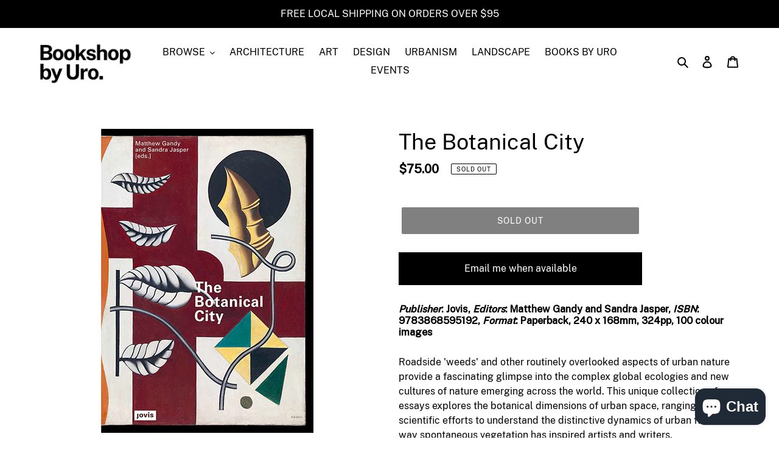

--- FILE ---
content_type: text/javascript
request_url: https://cdn.shopify.com/extensions/019b979b-238a-7e17-847d-ec6cb3db4951/preorderfrontend-174/assets/globo.preorder.bundle.be0c2b55.min.js
body_size: 33224
content:
"use strict";(self.webpackChunk=self.webpackChunk||[]).push([["vendors-node_modules_liquidjs_dist_liquid_browser_mjs"],{"./node_modules/liquidjs/dist/liquid.browser.mjs":(__unused_webpack___webpack_module__,__webpack_exports__,__webpack_require__)=>{eval("__webpack_require__.r(__webpack_exports__);\n/* harmony export */ __webpack_require__.d(__webpack_exports__, {\n/* harmony export */   AssertionError: () => (/* binding */ AssertionError),\n/* harmony export */   AssignTag: () => (/* binding */ AssignTag),\n/* harmony export */   BlockTag: () => (/* binding */ BlockTag),\n/* harmony export */   BreakTag: () => (/* binding */ BreakTag),\n/* harmony export */   CaptureTag: () => (/* binding */ CaptureTag),\n/* harmony export */   CaseTag: () => (/* binding */ CaseTag),\n/* harmony export */   CommentTag: () => (/* binding */ CommentTag),\n/* harmony export */   Context: () => (/* binding */ Context),\n/* harmony export */   ContinueTag: () => (/* binding */ ContinueTag),\n/* harmony export */   CycleTag: () => (/* binding */ CycleTag),\n/* harmony export */   DecrementTag: () => (/* binding */ DecrementTag),\n/* harmony export */   Drop: () => (/* binding */ Drop),\n/* harmony export */   EchoTag: () => (/* binding */ EchoTag),\n/* harmony export */   Expression: () => (/* binding */ Expression),\n/* harmony export */   Filter: () => (/* binding */ Filter),\n/* harmony export */   ForTag: () => (/* binding */ ForTag),\n/* harmony export */   Hash: () => (/* binding */ Hash),\n/* harmony export */   IfTag: () => (/* binding */ IfTag),\n/* harmony export */   IncludeTag: () => (/* binding */ IncludeTag),\n/* harmony export */   IncrementTag: () => (/* binding */ IncrementTag),\n/* harmony export */   InlineCommentTag: () => (/* binding */ InlineCommentTag),\n/* harmony export */   LayoutTag: () => (/* binding */ LayoutTag),\n/* harmony export */   Liquid: () => (/* binding */ Liquid),\n/* harmony export */   LiquidError: () => (/* binding */ LiquidError),\n/* harmony export */   LiquidTag: () => (/* binding */ LiquidTag),\n/* harmony export */   Output: () => (/* binding */ Output),\n/* harmony export */   ParseError: () => (/* binding */ ParseError),\n/* harmony export */   ParseStream: () => (/* binding */ ParseStream),\n/* harmony export */   Parser: () => (/* binding */ Parser),\n/* harmony export */   RawTag: () => (/* binding */ RawTag),\n/* harmony export */   RenderError: () => (/* binding */ RenderError),\n/* harmony export */   RenderTag: () => (/* binding */ RenderTag),\n/* harmony export */   TablerowTag: () => (/* binding */ TablerowTag),\n/* harmony export */   Tag: () => (/* binding */ Tag),\n/* harmony export */   TagToken: () => (/* binding */ TagToken),\n/* harmony export */   Token: () => (/* binding */ Token),\n/* harmony export */   TokenKind: () => (/* binding */ TokenKind),\n/* harmony export */   TokenizationError: () => (/* binding */ TokenizationError),\n/* harmony export */   Tokenizer: () => (/* binding */ Tokenizer),\n/* harmony export */   TypeGuards: () => (/* binding */ typeGuards),\n/* harmony export */   UndefinedVariableError: () => (/* binding */ UndefinedVariableError),\n/* harmony export */   UnlessTag: () => (/* binding */ UnlessTag),\n/* harmony export */   Value: () => (/* binding */ Value),\n/* harmony export */   Variable: () => (/* binding */ Variable),\n/* harmony export */   analyze: () => (/* binding */ analyze),\n/* harmony export */   analyzeSync: () => (/* binding */ analyzeSync),\n/* harmony export */   assert: () => (/* binding */ assert),\n/* harmony export */   createTrie: () => (/* binding */ createTrie),\n/* harmony export */   defaultOperators: () => (/* binding */ defaultOperators),\n/* harmony export */   defaultOptions: () => (/* binding */ defaultOptions),\n/* harmony export */   evalQuotedToken: () => (/* binding */ evalQuotedToken),\n/* harmony export */   evalToken: () => (/* binding */ evalToken),\n/* harmony export */   filters: () => (/* binding */ filters),\n/* harmony export */   isFalsy: () => (/* binding */ isFalsy),\n/* harmony export */   isTruthy: () => (/* binding */ isTruthy),\n/* harmony export */   tags: () => (/* binding */ tags),\n/* harmony export */   toPromise: () => (/* binding */ toPromise),\n/* harmony export */   toValue: () => (/* binding */ toValue),\n/* harmony export */   toValueSync: () => (/* binding */ toValueSync),\n/* harmony export */   version: () => (/* binding */ version)\n/* harmony export */ });\n/*\n * liquidjs@10.21.0, https://github.com/harttle/liquidjs\n * (c) 2016-2025 harttle\n * Released under the MIT License.\n */\nclass Token {\r\n    constructor(kind, input, begin, end, file) {\r\n        this.kind = kind;\r\n        this.input = input;\r\n        this.begin = begin;\r\n        this.end = end;\r\n        this.file = file;\r\n    }\r\n    getText() {\r\n        return this.input.slice(this.begin, this.end);\r\n    }\r\n    getPosition() {\r\n        let [row, col] = [1, 1];\r\n        for (let i = 0; i < this.begin; i++) {\r\n            if (this.input[i] === '\\n') {\r\n                row++;\r\n                col = 1;\r\n            }\r\n            else\r\n                col++;\r\n        }\r\n        return [row, col];\r\n    }\r\n    size() {\r\n        return this.end - this.begin;\r\n    }\r\n}\n\nclass Drop {\r\n    liquidMethodMissing(key) {\r\n        return undefined;\r\n    }\r\n}\n\nconst toString$1 = Object.prototype.toString;\r\nconst toLowerCase = String.prototype.toLowerCase;\r\nconst hasOwnProperty = Object.hasOwnProperty;\r\nfunction isString(value) {\r\n    return typeof value === 'string';\r\n}\r\n// eslint-disable-next-line @typescript-eslint/ban-types\r\nfunction isFunction(value) {\r\n    return typeof value === 'function';\r\n}\r\nfunction isPromise(val) {\r\n    return val && isFunction(val.then);\r\n}\r\nfunction isIterator(val) {\r\n    return val && isFunction(val.next) && isFunction(val.throw) && isFunction(val.return);\r\n}\r\nfunction escapeRegex(str) {\r\n    return str.replace(/[-/\\\\^$*+?.()|[\\]{}]/g, '\\\\$&');\r\n}\r\nfunction stringify(value) {\r\n    value = toValue(value);\r\n    if (isString(value))\r\n        return value;\r\n    if (isNil(value))\r\n        return '';\r\n    if (isArray(value))\r\n        return value.map(x => stringify(x)).join('');\r\n    return String(value);\r\n}\r\nfunction toEnumerable(val) {\r\n    val = toValue(val);\r\n    if (isArray(val))\r\n        return val;\r\n    if (isString(val) && val.length > 0)\r\n        return [val];\r\n    if (isIterable(val))\r\n        return Array.from(val);\r\n    if (isObject(val))\r\n        return Object.keys(val).map((key) => [key, val[key]]);\r\n    return [];\r\n}\r\nfunction toArray(val) {\r\n    val = toValue(val);\r\n    if (isNil(val))\r\n        return [];\r\n    if (isArray(val))\r\n        return val;\r\n    return [val];\r\n}\r\nfunction toValue(value) {\r\n    return (value instanceof Drop && isFunction(value.valueOf)) ? value.valueOf() : value;\r\n}\r\nfunction toNumber(value) {\r\n    value = Number(value);\r\n    return isNaN(value) ? 0 : value;\r\n}\r\nfunction isNumber(value) {\r\n    return typeof value === 'number';\r\n}\r\nfunction toLiquid(value) {\r\n    if (value && isFunction(value.toLiquid))\r\n        return toLiquid(value.toLiquid());\r\n    return value;\r\n}\r\nfunction isNil(value) {\r\n    return value == null;\r\n}\r\nfunction isUndefined(value) {\r\n    return value === undefined;\r\n}\r\nfunction isArray(value) {\r\n    // be compatible with IE 8\r\n    return toString$1.call(value) === '[object Array]';\r\n}\r\nfunction isArrayLike(value) {\r\n    return value && isNumber(value.length);\r\n}\r\nfunction isIterable(value) {\r\n    return isObject(value) && Symbol.iterator in value;\r\n}\r\n/*\r\n * Iterates over own enumerable string keyed properties of an object and invokes iteratee for each property.\r\n * The iteratee is invoked with three arguments: (value, key, object).\r\n * Iteratee functions may exit iteration early by explicitly returning false.\r\n * @param {Object} object The object to iterate over.\r\n * @param {Function} iteratee The function invoked per iteration.\r\n * @return {Object} Returns object.\r\n */\r\nfunction forOwn(obj, iteratee) {\r\n    obj = obj || {};\r\n    for (const k in obj) {\r\n        if (hasOwnProperty.call(obj, k)) {\r\n            if (iteratee(obj[k], k, obj) === false)\r\n                break;\r\n        }\r\n    }\r\n    return obj;\r\n}\r\nfunction last(arr) {\r\n    return arr[arr.length - 1];\r\n}\r\n/*\r\n * Checks if value is the language type of Object.\r\n * (e.g. arrays, functions, objects, regexes, new Number(0), and new String(''))\r\n * @param {any} value The value to check.\r\n * @return {Boolean} Returns true if value is an object, else false.\r\n */\r\nfunction isObject(value) {\r\n    const type = typeof value;\r\n    return value !== null && (type === 'object' || type === 'function');\r\n}\r\nfunction range(start, stop, step = 1) {\r\n    const arr = [];\r\n    for (let i = start; i < stop; i += step) {\r\n        arr.push(i);\r\n    }\r\n    return arr;\r\n}\r\nfunction padStart(str, length, ch = ' ') {\r\n    return pad(str, length, ch, (str, ch) => ch + str);\r\n}\r\nfunction padEnd(str, length, ch = ' ') {\r\n    return pad(str, length, ch, (str, ch) => str + ch);\r\n}\r\nfunction pad(str, length, ch, add) {\r\n    str = String(str);\r\n    let n = length - str.length;\r\n    while (n-- > 0)\r\n        str = add(str, ch);\r\n    return str;\r\n}\r\nfunction identify(val) {\r\n    return val;\r\n}\r\nfunction changeCase(str) {\r\n    const hasLowerCase = [...str].some(ch => ch >= 'a' && ch <= 'z');\r\n    return hasLowerCase ? str.toUpperCase() : str.toLowerCase();\r\n}\r\nfunction ellipsis(str, N) {\r\n    return str.length > N ? str.slice(0, N - 3) + '...' : str;\r\n}\r\n// compare string in case-insensitive way, undefined values to the tail\r\nfunction caseInsensitiveCompare(a, b) {\r\n    if (a == null && b == null)\r\n        return 0;\r\n    if (a == null)\r\n        return 1;\r\n    if (b == null)\r\n        return -1;\r\n    a = toLowerCase.call(a);\r\n    b = toLowerCase.call(b);\r\n    if (a < b)\r\n        return -1;\r\n    if (a > b)\r\n        return 1;\r\n    return 0;\r\n}\r\nfunction argumentsToValue(fn) {\r\n    return function (...args) { return fn.call(this, ...args.map(toValue)); };\r\n}\r\nfunction escapeRegExp(text) {\r\n    return text.replace(/[-[\\]{}()*+?.,\\\\^$|#\\s]/g, '\\\\$&');\r\n}\r\n/** Return an array containing unique elements from _array_. Works with nested arrays and objects. */\r\nfunction* strictUniq(array) {\r\n    const seen = new Set();\r\n    for (const element of array) {\r\n        const key = JSON.stringify(element);\r\n        if (!seen.has(key)) {\r\n            seen.add(key);\r\n            yield element;\r\n        }\r\n    }\r\n}\n\n/**\r\n * targeting ES5, extends Error won't create a proper prototype chain, need a trait to keep track of classes\r\n */\r\nconst TRAIT = '__liquidClass__';\r\nclass LiquidError extends Error {\r\n    constructor(err, token) {\r\n        /**\r\n         * note: for ES5 targeting, `this` will be replaced by return value of Error(),\r\n         * thus everything on `this` will be lost, avoid calling `LiquidError` methods here\r\n         */\r\n        super(typeof err === 'string' ? err : err.message);\r\n        this.context = '';\r\n        if (typeof err !== 'string')\r\n            Object.defineProperty(this, 'originalError', { value: err, enumerable: false });\r\n        Object.defineProperty(this, 'token', { value: token, enumerable: false });\r\n        Object.defineProperty(this, TRAIT, { value: 'LiquidError', enumerable: false });\r\n    }\r\n    update() {\r\n        Object.defineProperty(this, 'context', { value: mkContext(this.token), enumerable: false });\r\n        this.message = mkMessage(this.message, this.token);\r\n        this.stack = this.message + '\\n' + this.context +\r\n            '\\n' + this.stack;\r\n        if (this.originalError)\r\n            this.stack += '\\nFrom ' + this.originalError.stack;\r\n    }\r\n    static is(obj) {\r\n        return (obj === null || obj === void 0 ? void 0 : obj[TRAIT]) === 'LiquidError';\r\n    }\r\n}\r\nclass TokenizationError extends LiquidError {\r\n    constructor(message, token) {\r\n        super(message, token);\r\n        this.name = 'TokenizationError';\r\n        super.update();\r\n    }\r\n}\r\nclass ParseError extends LiquidError {\r\n    constructor(err, token) {\r\n        super(err, token);\r\n        this.name = 'ParseError';\r\n        this.message = err.message;\r\n        super.update();\r\n    }\r\n}\r\nclass RenderError extends LiquidError {\r\n    constructor(err, tpl) {\r\n        super(err, tpl.token);\r\n        this.name = 'RenderError';\r\n        this.message = err.message;\r\n        super.update();\r\n    }\r\n    static is(obj) {\r\n        return obj.name === 'RenderError';\r\n    }\r\n}\r\nclass LiquidErrors extends LiquidError {\r\n    constructor(errors) {\r\n        super(errors[0], errors[0].token);\r\n        this.errors = errors;\r\n        this.name = 'LiquidErrors';\r\n        const s = errors.length > 1 ? 's' : '';\r\n        this.message = `${errors.length} error${s} found`;\r\n        super.update();\r\n    }\r\n    static is(obj) {\r\n        return obj.name === 'LiquidErrors';\r\n    }\r\n}\r\nclass UndefinedVariableError extends LiquidError {\r\n    constructor(err, token) {\r\n        super(err, token);\r\n        this.name = 'UndefinedVariableError';\r\n        this.message = err.message;\r\n        super.update();\r\n    }\r\n}\r\n// only used internally; raised where we don't have token information,\r\n// so it can't be an UndefinedVariableError.\r\nclass InternalUndefinedVariableError extends Error {\r\n    constructor(variableName) {\r\n        super(`undefined variable: ${variableName}`);\r\n        this.name = 'InternalUndefinedVariableError';\r\n        this.variableName = variableName;\r\n    }\r\n}\r\nclass AssertionError extends Error {\r\n    constructor(message) {\r\n        super(message);\r\n        this.name = 'AssertionError';\r\n        this.message = message + '';\r\n    }\r\n}\r\nfunction mkContext(token) {\r\n    const [line, col] = token.getPosition();\r\n    const lines = token.input.split('\\n');\r\n    const begin = Math.max(line - 2, 1);\r\n    const end = Math.min(line + 3, lines.length);\r\n    const context = range(begin, end + 1)\r\n        .map(lineNumber => {\r\n        const rowIndicator = (lineNumber === line) ? '>> ' : '   ';\r\n        const num = padStart(String(lineNumber), String(end).length);\r\n        let text = `${rowIndicator}${num}| `;\r\n        const colIndicator = lineNumber === line\r\n            ? '\\n' + padStart('^', col + text.length)\r\n            : '';\r\n        text += lines[lineNumber - 1];\r\n        text += colIndicator;\r\n        return text;\r\n    })\r\n        .join('\\n');\r\n    return context;\r\n}\r\nfunction mkMessage(msg, token) {\r\n    if (token.file)\r\n        msg += `, file:${token.file}`;\r\n    const [line, col] = token.getPosition();\r\n    msg += `, line:${line}, col:${col}`;\r\n    return msg;\r\n}\n\n// **DO NOT CHANGE THIS FILE**\r\n//\r\n// This file is generated by bin/character-gen.js\r\n// bitmask character types to boost performance\r\nconst TYPES = [0, 0, 0, 0, 0, 0, 0, 0, 0, 20, 4, 4, 4, 20, 0, 0, 0, 0, 0, 0, 0, 0, 0, 0, 0, 0, 0, 0, 0, 0, 0, 0, 20, 2, 8, 0, 0, 0, 0, 8, 0, 0, 0, 64, 0, 65, 0, 0, 33, 33, 33, 33, 33, 33, 33, 33, 33, 33, 0, 0, 2, 2, 2, 1, 0, 1, 1, 1, 1, 1, 1, 1, 1, 1, 1, 1, 1, 1, 1, 1, 1, 1, 1, 1, 1, 1, 1, 1, 1, 1, 1, 0, 0, 0, 0, 1, 0, 1, 1, 1, 1, 1, 1, 1, 1, 1, 1, 1, 1, 1, 1, 1, 1, 1, 1, 1, 1, 1, 1, 1, 1, 1, 1, 0, 0, 0, 0, 0];\r\nconst WORD = 1;\r\nconst BLANK = 4;\r\nconst QUOTE = 8;\r\nconst INLINE_BLANK = 16;\r\nconst NUMBER = 32;\r\nconst SIGN = 64;\r\nconst PUNCTUATION = 128;\r\nfunction isWord(char) {\r\n    const code = char.charCodeAt(0);\r\n    return code >= 128 ? !TYPES[code] : !!(TYPES[code] & WORD);\r\n}\r\nTYPES[160] = TYPES[5760] = TYPES[6158] = TYPES[8192] = TYPES[8193] = TYPES[8194] = TYPES[8195] = TYPES[8196] = TYPES[8197] = TYPES[8198] = TYPES[8199] = TYPES[8200] = TYPES[8201] = TYPES[8202] = TYPES[8232] = TYPES[8233] = TYPES[8239] = TYPES[8287] = TYPES[12288] = BLANK;\r\nTYPES[8220] = TYPES[8221] = PUNCTUATION;\n\nfunction assert(predicate, message) {\r\n    if (!predicate) {\r\n        const msg = typeof message === 'function'\r\n            ? message()\r\n            : (message || `expect ${predicate} to be true`);\r\n        throw new AssertionError(msg);\r\n    }\r\n}\r\nfunction assertEmpty(predicate, message = `unexpected ${JSON.stringify(predicate)}`) {\r\n    assert(!predicate, message);\r\n}\n\nclass NullDrop extends Drop {\r\n    equals(value) {\r\n        return isNil(toValue(value));\r\n    }\r\n    gt() {\r\n        return false;\r\n    }\r\n    geq() {\r\n        return false;\r\n    }\r\n    lt() {\r\n        return false;\r\n    }\r\n    leq() {\r\n        return false;\r\n    }\r\n    valueOf() {\r\n        return null;\r\n    }\r\n}\n\nclass EmptyDrop extends Drop {\r\n    equals(value) {\r\n        if (value instanceof EmptyDrop)\r\n            return false;\r\n        value = toValue(value);\r\n        if (isString(value) || isArray(value))\r\n            return value.length === 0;\r\n        if (isObject(value))\r\n            return Object.keys(value).length === 0;\r\n        return false;\r\n    }\r\n    gt() {\r\n        return false;\r\n    }\r\n    geq() {\r\n        return false;\r\n    }\r\n    lt() {\r\n        return false;\r\n    }\r\n    leq() {\r\n        return false;\r\n    }\r\n    valueOf() {\r\n        return '';\r\n    }\r\n    static is(value) {\r\n        return value instanceof EmptyDrop;\r\n    }\r\n}\n\nclass BlankDrop extends EmptyDrop {\r\n    equals(value) {\r\n        if (value === false)\r\n            return true;\r\n        if (isNil(toValue(value)))\r\n            return true;\r\n        if (isString(value))\r\n            return /^\\s*$/.test(value);\r\n        return super.equals(value);\r\n    }\r\n    static is(value) {\r\n        return value instanceof BlankDrop;\r\n    }\r\n}\n\nclass ForloopDrop extends Drop {\r\n    constructor(length, collection, variable) {\r\n        super();\r\n        this.i = 0;\r\n        this.length = length;\r\n        this.name = `${variable}-${collection}`;\r\n    }\r\n    next() {\r\n        this.i++;\r\n    }\r\n    index0() {\r\n        return this.i;\r\n    }\r\n    index() {\r\n        return this.i + 1;\r\n    }\r\n    first() {\r\n        return this.i === 0;\r\n    }\r\n    last() {\r\n        return this.i === this.length - 1;\r\n    }\r\n    rindex() {\r\n        return this.length - this.i;\r\n    }\r\n    rindex0() {\r\n        return this.length - this.i - 1;\r\n    }\r\n    valueOf() {\r\n        return JSON.stringify(this);\r\n    }\r\n}\n\nclass BlockDrop extends Drop {\r\n    constructor(\r\n    // the block render from layout template\r\n    superBlockRender = () => '') {\r\n        super();\r\n        this.superBlockRender = superBlockRender;\r\n    }\r\n    /**\r\n     * Provide parent access in child block by\r\n     * {{ block.super }}\r\n     */\r\n    super() {\r\n        return this.superBlockRender();\r\n    }\r\n}\n\nfunction isComparable(arg) {\r\n    return (arg &&\r\n        isFunction(arg.equals) &&\r\n        isFunction(arg.gt) &&\r\n        isFunction(arg.geq) &&\r\n        isFunction(arg.lt) &&\r\n        isFunction(arg.leq));\r\n}\n\nconst nil = new NullDrop();\r\nconst literalValues = {\r\n    'true': true,\r\n    'false': false,\r\n    'nil': nil,\r\n    'null': nil,\r\n    'empty': new EmptyDrop(),\r\n    'blank': new BlankDrop()\r\n};\n\nfunction createTrie(input) {\r\n    const trie = {};\r\n    for (const [name, data] of Object.entries(input)) {\r\n        let node = trie;\r\n        for (let i = 0; i < name.length; i++) {\r\n            const c = name[i];\r\n            node[c] = node[c] || {};\r\n            if (i === name.length - 1 && isWord(name[i])) {\r\n                node[c].needBoundary = true;\r\n            }\r\n            node = node[c];\r\n        }\r\n        node.data = data;\r\n        node.end = true;\r\n    }\r\n    return trie;\r\n}\n\n/******************************************************************************\r\nCopyright (c) Microsoft Corporation.\r\n\r\nPermission to use, copy, modify, and/or distribute this software for any\r\npurpose with or without fee is hereby granted.\r\n\r\nTHE SOFTWARE IS PROVIDED \"AS IS\" AND THE AUTHOR DISCLAIMS ALL WARRANTIES WITH\r\nREGARD TO THIS SOFTWARE INCLUDING ALL IMPLIED WARRANTIES OF MERCHANTABILITY\r\nAND FITNESS. IN NO EVENT SHALL THE AUTHOR BE LIABLE FOR ANY SPECIAL, DIRECT,\r\nINDIRECT, OR CONSEQUENTIAL DAMAGES OR ANY DAMAGES WHATSOEVER RESULTING FROM\r\nLOSS OF USE, DATA OR PROFITS, WHETHER IN AN ACTION OF CONTRACT, NEGLIGENCE OR\r\nOTHER TORTIOUS ACTION, ARISING OUT OF OR IN CONNECTION WITH THE USE OR\r\nPERFORMANCE OF THIS SOFTWARE.\r\n***************************************************************************** */\r\n\r\nvar __assign = function() {\r\n    __assign = Object.assign || function __assign(t) {\r\n        for (var s, i = 1, n = arguments.length; i < n; i++) {\r\n            s = arguments[i];\r\n            for (var p in s) if (Object.prototype.hasOwnProperty.call(s, p)) t[p] = s[p];\r\n        }\r\n        return t;\r\n    };\r\n    return __assign.apply(this, arguments);\r\n};\r\n\r\nfunction __awaiter(thisArg, _arguments, P, generator) {\r\n    function adopt(value) { return value instanceof P ? value : new P(function (resolve) { resolve(value); }); }\r\n    return new (P || (P = Promise))(function (resolve, reject) {\r\n        function fulfilled(value) { try { step(generator.next(value)); } catch (e) { reject(e); } }\r\n        function rejected(value) { try { step(generator[\"throw\"](value)); } catch (e) { reject(e); } }\r\n        function step(result) { result.done ? resolve(result.value) : adopt(result.value).then(fulfilled, rejected); }\r\n        step((generator = generator.apply(thisArg, _arguments || [])).next());\r\n    });\r\n}\n\n// convert an async iterator to a Promise\r\nfunction toPromise(val) {\r\n    return __awaiter(this, void 0, void 0, function* () {\r\n        if (!isIterator(val))\r\n            return val;\r\n        let value;\r\n        let done = false;\r\n        let next = 'next';\r\n        do {\r\n            const state = val[next](value);\r\n            done = state.done;\r\n            value = state.value;\r\n            next = 'next';\r\n            try {\r\n                if (isIterator(value))\r\n                    value = toPromise(value);\r\n                if (isPromise(value))\r\n                    value = yield value;\r\n            }\r\n            catch (err) {\r\n                next = 'throw';\r\n                value = err;\r\n            }\r\n        } while (!done);\r\n        return value;\r\n    });\r\n}\r\n// convert an async iterator to a value in a synchronous manner\r\nfunction toValueSync(val) {\r\n    if (!isIterator(val))\r\n        return val;\r\n    let value;\r\n    let done = false;\r\n    let next = 'next';\r\n    do {\r\n        const state = val[next](value);\r\n        done = state.done;\r\n        value = state.value;\r\n        next = 'next';\r\n        if (isIterator(value)) {\r\n            try {\r\n                value = toValueSync(value);\r\n            }\r\n            catch (err) {\r\n                next = 'throw';\r\n                value = err;\r\n            }\r\n        }\r\n    } while (!done);\r\n    return value;\r\n}\n\nconst rFormat = /%([-_0^#:]+)?(\\d+)?([EO])?(.)/;\r\n// prototype extensions\r\nfunction daysInMonth(d) {\r\n    const feb = isLeapYear(d) ? 29 : 28;\r\n    return [31, feb, 31, 30, 31, 30, 31, 31, 30, 31, 30, 31];\r\n}\r\nfunction getDayOfYear(d) {\r\n    let num = 0;\r\n    for (let i = 0; i < d.getMonth(); ++i) {\r\n        num += daysInMonth(d)[i];\r\n    }\r\n    return num + d.getDate();\r\n}\r\nfunction getWeekOfYear(d, startDay) {\r\n    // Skip to startDay of this week\r\n    const now = getDayOfYear(d) + (startDay - d.getDay());\r\n    // Find the first startDay of the year\r\n    const jan1 = new Date(d.getFullYear(), 0, 1);\r\n    const then = (7 - jan1.getDay() + startDay);\r\n    return String(Math.floor((now - then) / 7) + 1);\r\n}\r\nfunction isLeapYear(d) {\r\n    const year = d.getFullYear();\r\n    return !!((year & 3) === 0 && (year % 100 || (year % 400 === 0 && year)));\r\n}\r\nfunction ordinal(d) {\r\n    const date = d.getDate();\r\n    if ([11, 12, 13].includes(date))\r\n        return 'th';\r\n    switch (date % 10) {\r\n        case 1: return 'st';\r\n        case 2: return 'nd';\r\n        case 3: return 'rd';\r\n        default: return 'th';\r\n    }\r\n}\r\nfunction century(d) {\r\n    return parseInt(d.getFullYear().toString().substring(0, 2), 10);\r\n}\r\n// default to 0\r\nconst padWidths = {\r\n    d: 2,\r\n    e: 2,\r\n    H: 2,\r\n    I: 2,\r\n    j: 3,\r\n    k: 2,\r\n    l: 2,\r\n    L: 3,\r\n    m: 2,\r\n    M: 2,\r\n    S: 2,\r\n    U: 2,\r\n    W: 2\r\n};\r\nconst padSpaceChars = new Set('aAbBceklpP');\r\nfunction getTimezoneOffset(d, opts) {\r\n    const nOffset = Math.abs(d.getTimezoneOffset());\r\n    const h = Math.floor(nOffset / 60);\r\n    const m = nOffset % 60;\r\n    return (d.getTimezoneOffset() > 0 ? '-' : '+') +\r\n        padStart(h, 2, '0') +\r\n        (opts.flags[':'] ? ':' : '') +\r\n        padStart(m, 2, '0');\r\n}\r\nconst formatCodes = {\r\n    a: (d) => d.getShortWeekdayName(),\r\n    A: (d) => d.getLongWeekdayName(),\r\n    b: (d) => d.getShortMonthName(),\r\n    B: (d) => d.getLongMonthName(),\r\n    c: (d) => d.toLocaleString(),\r\n    C: (d) => century(d),\r\n    d: (d) => d.getDate(),\r\n    e: (d) => d.getDate(),\r\n    H: (d) => d.getHours(),\r\n    I: (d) => String(d.getHours() % 12 || 12),\r\n    j: (d) => getDayOfYear(d),\r\n    k: (d) => d.getHours(),\r\n    l: (d) => String(d.getHours() % 12 || 12),\r\n    L: (d) => d.getMilliseconds(),\r\n    m: (d) => d.getMonth() + 1,\r\n    M: (d) => d.getMinutes(),\r\n    N: (d, opts) => {\r\n        const width = Number(opts.width) || 9;\r\n        const str = String(d.getMilliseconds()).slice(0, width);\r\n        return padEnd(str, width, '0');\r\n    },\r\n    p: (d) => (d.getHours() < 12 ? 'AM' : 'PM'),\r\n    P: (d) => (d.getHours() < 12 ? 'am' : 'pm'),\r\n    q: (d) => ordinal(d),\r\n    s: (d) => Math.round(d.getTime() / 1000),\r\n    S: (d) => d.getSeconds(),\r\n    u: (d) => d.getDay() || 7,\r\n    U: (d) => getWeekOfYear(d, 0),\r\n    w: (d) => d.getDay(),\r\n    W: (d) => getWeekOfYear(d, 1),\r\n    x: (d) => d.toLocaleDateString(),\r\n    X: (d) => d.toLocaleTimeString(),\r\n    y: (d) => d.getFullYear().toString().slice(2, 4),\r\n    Y: (d) => d.getFullYear(),\r\n    z: getTimezoneOffset,\r\n    Z: (d, opts) => d.getTimeZoneName() || getTimezoneOffset(d, opts),\r\n    't': () => '\\t',\r\n    'n': () => '\\n',\r\n    '%': () => '%'\r\n};\r\nformatCodes.h = formatCodes.b;\r\nfunction strftime(d, formatStr) {\r\n    let output = '';\r\n    let remaining = formatStr;\r\n    let match;\r\n    while ((match = rFormat.exec(remaining))) {\r\n        output += remaining.slice(0, match.index);\r\n        remaining = remaining.slice(match.index + match[0].length);\r\n        output += format(d, match);\r\n    }\r\n    return output + remaining;\r\n}\r\nfunction format(d, match) {\r\n    const [input, flagStr = '', width, modifier, conversion] = match;\r\n    const convert = formatCodes[conversion];\r\n    if (!convert)\r\n        return input;\r\n    const flags = {};\r\n    for (const flag of flagStr)\r\n        flags[flag] = true;\r\n    let ret = String(convert(d, { flags, width, modifier }));\r\n    let padChar = padSpaceChars.has(conversion) ? ' ' : '0';\r\n    let padWidth = width || padWidths[conversion] || 0;\r\n    if (flags['^'])\r\n        ret = ret.toUpperCase();\r\n    else if (flags['#'])\r\n        ret = changeCase(ret);\r\n    if (flags['_'])\r\n        padChar = ' ';\r\n    else if (flags['0'])\r\n        padChar = '0';\r\n    if (flags['-'])\r\n        padWidth = 0;\r\n    return padStart(ret, padWidth, padChar);\r\n}\n\nfunction getDateTimeFormat() {\r\n    return (typeof Intl !== 'undefined' ? Intl.DateTimeFormat : undefined);\r\n}\n\n// one minute in milliseconds\r\nconst OneMinute = 60000;\r\n/**\r\n * Need support both ISO8601 and RFC2822 as in major browsers & NodeJS\r\n * RFC2822: https://datatracker.ietf.org/doc/html/rfc2822#section-3.3\r\n */\r\nconst TIMEZONE_PATTERN = /([zZ]|([+-])(\\d{2}):?(\\d{2}))$/;\r\nconst monthNames = [\r\n    'January', 'February', 'March', 'April', 'May', 'June', 'July', 'August',\r\n    'September', 'October', 'November', 'December'\r\n];\r\nconst monthNamesShort = monthNames.map(name => name.slice(0, 3));\r\nconst dayNames = [\r\n    'Sunday', 'Monday', 'Tuesday', 'Wednesday', 'Thursday', 'Friday', 'Saturday'\r\n];\r\nconst dayNamesShort = dayNames.map(name => name.slice(0, 3));\r\n/**\r\n * A date implementation with timezone info, just like Ruby date\r\n *\r\n * Implementation:\r\n * - create a Date offset by it's timezone difference, avoiding overriding a bunch of methods\r\n * - rewrite getTimezoneOffset() to trick strftime\r\n */\r\nclass LiquidDate {\r\n    constructor(init, locale, timezone) {\r\n        this.locale = locale;\r\n        this.DateTimeFormat = getDateTimeFormat();\r\n        this.date = new Date(init);\r\n        this.timezoneFixed = timezone !== undefined;\r\n        if (timezone === undefined) {\r\n            timezone = this.date.getTimezoneOffset();\r\n        }\r\n        this.timezoneOffset = isString(timezone) ? LiquidDate.getTimezoneOffset(timezone, this.date) : timezone;\r\n        this.timezoneName = isString(timezone) ? timezone : '';\r\n        const diff = (this.date.getTimezoneOffset() - this.timezoneOffset) * OneMinute;\r\n        const time = this.date.getTime() + diff;\r\n        this.displayDate = new Date(time);\r\n    }\r\n    getTime() {\r\n        return this.displayDate.getTime();\r\n    }\r\n    getMilliseconds() {\r\n        return this.displayDate.getMilliseconds();\r\n    }\r\n    getSeconds() {\r\n        return this.displayDate.getSeconds();\r\n    }\r\n    getMinutes() {\r\n        return this.displayDate.getMinutes();\r\n    }\r\n    getHours() {\r\n        return this.displayDate.getHours();\r\n    }\r\n    getDay() {\r\n        return this.displayDate.getDay();\r\n    }\r\n    getDate() {\r\n        return this.displayDate.getDate();\r\n    }\r\n    getMonth() {\r\n        return this.displayDate.getMonth();\r\n    }\r\n    getFullYear() {\r\n        return this.displayDate.getFullYear();\r\n    }\r\n    toLocaleString(locale, init) {\r\n        if (init === null || init === void 0 ? void 0 : init.timeZone) {\r\n            return this.date.toLocaleString(locale, init);\r\n        }\r\n        return this.displayDate.toLocaleString(locale, init);\r\n    }\r\n    toLocaleTimeString(locale) {\r\n        return this.displayDate.toLocaleTimeString(locale);\r\n    }\r\n    toLocaleDateString(locale) {\r\n        return this.displayDate.toLocaleDateString(locale);\r\n    }\r\n    getTimezoneOffset() {\r\n        return this.timezoneOffset;\r\n    }\r\n    getTimeZoneName() {\r\n        if (this.timezoneFixed)\r\n            return this.timezoneName;\r\n        if (!this.DateTimeFormat)\r\n            return;\r\n        return this.DateTimeFormat().resolvedOptions().timeZone;\r\n    }\r\n    getLongMonthName() {\r\n        var _a;\r\n        return (_a = this.format({ month: 'long' })) !== null && _a !== void 0 ? _a : monthNames[this.getMonth()];\r\n    }\r\n    getShortMonthName() {\r\n        var _a;\r\n        return (_a = this.format({ month: 'short' })) !== null && _a !== void 0 ? _a : monthNamesShort[this.getMonth()];\r\n    }\r\n    getLongWeekdayName() {\r\n        var _a;\r\n        return (_a = this.format({ weekday: 'long' })) !== null && _a !== void 0 ? _a : dayNames[this.displayDate.getDay()];\r\n    }\r\n    getShortWeekdayName() {\r\n        var _a;\r\n        return (_a = this.format({ weekday: 'short' })) !== null && _a !== void 0 ? _a : dayNamesShort[this.displayDate.getDay()];\r\n    }\r\n    valid() {\r\n        return !isNaN(this.getTime());\r\n    }\r\n    format(options) {\r\n        return this.DateTimeFormat && this.DateTimeFormat(this.locale, options).format(this.displayDate);\r\n    }\r\n    /**\r\n     * Create a Date object fixed to it's declared Timezone. Both\r\n     * - 2021-08-06T02:29:00.000Z and\r\n     * - 2021-08-06T02:29:00.000+08:00\r\n     * will always be displayed as\r\n     * - 2021-08-06 02:29:00\r\n     * regardless timezoneOffset in JavaScript realm\r\n     *\r\n     * The implementation hack:\r\n     * Instead of calling `.getMonth()`/`.getUTCMonth()` respect to `preserveTimezones`,\r\n     * we create a different Date to trick strftime, it's both simpler and more performant.\r\n     * Given that a template is expected to be parsed fewer times than rendered.\r\n     */\r\n    static createDateFixedToTimezone(dateString, locale) {\r\n        const m = dateString.match(TIMEZONE_PATTERN);\r\n        // representing a UTC timestamp\r\n        if (m && m[1] === 'Z') {\r\n            return new LiquidDate(+new Date(dateString), locale, 0);\r\n        }\r\n        // has a timezone specified\r\n        if (m && m[2] && m[3] && m[4]) {\r\n            const [, , sign, hours, minutes] = m;\r\n            const offset = (sign === '+' ? -1 : 1) * (parseInt(hours, 10) * 60 + parseInt(minutes, 10));\r\n            return new LiquidDate(+new Date(dateString), locale, offset);\r\n        }\r\n        return new LiquidDate(dateString, locale);\r\n    }\r\n    static getTimezoneOffset(timezoneName, date) {\r\n        const localDateString = date.toLocaleString('en-US', { timeZone: timezoneName });\r\n        const utcDateString = date.toLocaleString('en-US', { timeZone: 'UTC' });\r\n        const localDate = new Date(localDateString);\r\n        const utcDate = new Date(utcDateString);\r\n        return (+utcDate - +localDate) / (60 * 1000);\r\n    }\r\n}\n\nclass Limiter {\r\n    constructor(resource, limit) {\r\n        this.base = 0;\r\n        this.message = `${resource} limit exceeded`;\r\n        this.limit = limit;\r\n    }\r\n    use(count) {\r\n        count = toNumber(count);\r\n        assert(this.base + count <= this.limit, this.message);\r\n        this.base += count;\r\n    }\r\n    check(count) {\r\n        count = toNumber(count);\r\n        assert(count <= this.limit, this.message);\r\n    }\r\n}\n\nclass DelimitedToken extends Token {\r\n    constructor(kind, [contentBegin, contentEnd], input, begin, end, trimLeft, trimRight, file) {\r\n        super(kind, input, begin, end, file);\r\n        this.trimLeft = false;\r\n        this.trimRight = false;\r\n        const tl = input[contentBegin] === '-';\r\n        const tr = input[contentEnd - 1] === '-';\r\n        let l = tl ? contentBegin + 1 : contentBegin;\r\n        let r = tr ? contentEnd - 1 : contentEnd;\r\n        while (l < r && (TYPES[input.charCodeAt(l)] & BLANK))\r\n            l++;\r\n        while (r > l && (TYPES[input.charCodeAt(r - 1)] & BLANK))\r\n            r--;\r\n        this.contentRange = [l, r];\r\n        this.trimLeft = tl || trimLeft;\r\n        this.trimRight = tr || trimRight;\r\n    }\r\n    get content() {\r\n        return this.input.slice(this.contentRange[0], this.contentRange[1]);\r\n    }\r\n}\n\nclass TagToken extends DelimitedToken {\r\n    constructor(input, begin, end, options, file) {\r\n        const { trimTagLeft, trimTagRight, tagDelimiterLeft, tagDelimiterRight } = options;\r\n        const [valueBegin, valueEnd] = [begin + tagDelimiterLeft.length, end - tagDelimiterRight.length];\r\n        super(TokenKind.Tag, [valueBegin, valueEnd], input, begin, end, trimTagLeft, trimTagRight, file);\r\n        this.tokenizer = new Tokenizer(input, options.operators, file, this.contentRange);\r\n        this.name = this.tokenizer.readTagName();\r\n        this.tokenizer.assert(this.name, `illegal tag syntax, tag name expected`);\r\n        this.tokenizer.skipBlank();\r\n        this.args = this.tokenizer.input.slice(this.tokenizer.p, this.contentRange[1]);\r\n    }\r\n}\n\nclass OutputToken extends DelimitedToken {\r\n    constructor(input, begin, end, options, file) {\r\n        const { trimOutputLeft, trimOutputRight, outputDelimiterLeft, outputDelimiterRight } = options;\r\n        const valueRange = [begin + outputDelimiterLeft.length, end - outputDelimiterRight.length];\r\n        super(TokenKind.Output, valueRange, input, begin, end, trimOutputLeft, trimOutputRight, file);\r\n    }\r\n}\n\nclass HTMLToken extends Token {\r\n    constructor(input, begin, end, file) {\r\n        super(TokenKind.HTML, input, begin, end, file);\r\n        this.input = input;\r\n        this.begin = begin;\r\n        this.end = end;\r\n        this.file = file;\r\n        this.trimLeft = 0;\r\n        this.trimRight = 0;\r\n    }\r\n    getContent() {\r\n        return this.input.slice(this.begin + this.trimLeft, this.end - this.trimRight);\r\n    }\r\n}\n\nclass NumberToken extends Token {\r\n    constructor(input, begin, end, file) {\r\n        super(TokenKind.Number, input, begin, end, file);\r\n        this.input = input;\r\n        this.begin = begin;\r\n        this.end = end;\r\n        this.file = file;\r\n        this.content = Number(this.getText());\r\n    }\r\n}\n\nclass IdentifierToken extends Token {\r\n    constructor(input, begin, end, file) {\r\n        super(TokenKind.Word, input, begin, end, file);\r\n        this.input = input;\r\n        this.begin = begin;\r\n        this.end = end;\r\n        this.file = file;\r\n        this.content = this.getText();\r\n    }\r\n}\n\nclass LiteralToken extends Token {\r\n    constructor(input, begin, end, file) {\r\n        super(TokenKind.Literal, input, begin, end, file);\r\n        this.input = input;\r\n        this.begin = begin;\r\n        this.end = end;\r\n        this.file = file;\r\n        this.literal = this.getText();\r\n        this.content = literalValues[this.literal];\r\n    }\r\n}\n\nconst operatorPrecedences = {\r\n    '==': 2,\r\n    '!=': 2,\r\n    '>': 2,\r\n    '<': 2,\r\n    '>=': 2,\r\n    '<=': 2,\r\n    'contains': 2,\r\n    'not': 1,\r\n    'and': 0,\r\n    'or': 0\r\n};\r\nconst operatorTypes = {\r\n    '==': 0 /* OperatorType.Binary */,\r\n    '!=': 0 /* OperatorType.Binary */,\r\n    '>': 0 /* OperatorType.Binary */,\r\n    '<': 0 /* OperatorType.Binary */,\r\n    '>=': 0 /* OperatorType.Binary */,\r\n    '<=': 0 /* OperatorType.Binary */,\r\n    'contains': 0 /* OperatorType.Binary */,\r\n    'not': 1 /* OperatorType.Unary */,\r\n    'and': 0 /* OperatorType.Binary */,\r\n    'or': 0 /* OperatorType.Binary */\r\n};\r\nclass OperatorToken extends Token {\r\n    constructor(input, begin, end, file) {\r\n        super(TokenKind.Operator, input, begin, end, file);\r\n        this.input = input;\r\n        this.begin = begin;\r\n        this.end = end;\r\n        this.file = file;\r\n        this.operator = this.getText();\r\n    }\r\n    getPrecedence() {\r\n        const key = this.getText();\r\n        return key in operatorPrecedences ? operatorPrecedences[key] : 1;\r\n    }\r\n}\n\nclass PropertyAccessToken extends Token {\r\n    constructor(variable, props, input, begin, end, file) {\r\n        super(TokenKind.PropertyAccess, input, begin, end, file);\r\n        this.variable = variable;\r\n        this.props = props;\r\n    }\r\n}\n\nclass FilterToken extends Token {\r\n    constructor(name, args, input, begin, end, file) {\r\n        super(TokenKind.Filter, input, begin, end, file);\r\n        this.name = name;\r\n        this.args = args;\r\n    }\r\n}\n\nclass HashToken extends Token {\r\n    constructor(input, begin, end, name, value, file) {\r\n        super(TokenKind.Hash, input, begin, end, file);\r\n        this.input = input;\r\n        this.begin = begin;\r\n        this.end = end;\r\n        this.name = name;\r\n        this.value = value;\r\n        this.file = file;\r\n    }\r\n}\n\nconst rHex = /[\\da-fA-F]/;\r\nconst rOct = /[0-7]/;\r\nconst escapeChar = {\r\n    b: '\\b',\r\n    f: '\\f',\r\n    n: '\\n',\r\n    r: '\\r',\r\n    t: '\\t',\r\n    v: '\\x0B'\r\n};\r\nfunction hexVal(c) {\r\n    const code = c.charCodeAt(0);\r\n    if (code >= 97)\r\n        return code - 87;\r\n    if (code >= 65)\r\n        return code - 55;\r\n    return code - 48;\r\n}\r\nfunction parseStringLiteral(str) {\r\n    let ret = '';\r\n    for (let i = 1; i < str.length - 1; i++) {\r\n        if (str[i] !== '\\\\') {\r\n            ret += str[i];\r\n            continue;\r\n        }\r\n        if (escapeChar[str[i + 1]] !== undefined) {\r\n            ret += escapeChar[str[++i]];\r\n        }\r\n        else if (str[i + 1] === 'u') {\r\n            let val = 0;\r\n            let j = i + 2;\r\n            while (j <= i + 5 && rHex.test(str[j])) {\r\n                val = val * 16 + hexVal(str[j++]);\r\n            }\r\n            i = j - 1;\r\n            ret += String.fromCharCode(val);\r\n        }\r\n        else if (!rOct.test(str[i + 1])) {\r\n            ret += str[++i];\r\n        }\r\n        else {\r\n            let j = i + 1;\r\n            let val = 0;\r\n            while (j <= i + 3 && rOct.test(str[j])) {\r\n                val = val * 8 + hexVal(str[j++]);\r\n            }\r\n            i = j - 1;\r\n            ret += String.fromCharCode(val);\r\n        }\r\n    }\r\n    return ret;\r\n}\n\nclass QuotedToken extends Token {\r\n    constructor(input, begin, end, file) {\r\n        super(TokenKind.Quoted, input, begin, end, file);\r\n        this.input = input;\r\n        this.begin = begin;\r\n        this.end = end;\r\n        this.file = file;\r\n        this.content = parseStringLiteral(this.getText());\r\n    }\r\n}\n\nclass RangeToken extends Token {\r\n    constructor(input, begin, end, lhs, rhs, file) {\r\n        super(TokenKind.Range, input, begin, end, file);\r\n        this.input = input;\r\n        this.begin = begin;\r\n        this.end = end;\r\n        this.lhs = lhs;\r\n        this.rhs = rhs;\r\n        this.file = file;\r\n    }\r\n}\n\n/**\r\n * LiquidTagToken is different from TagToken by not having delimiters `{%` or `%}`\r\n */\r\nclass LiquidTagToken extends DelimitedToken {\r\n    constructor(input, begin, end, options, file) {\r\n        super(TokenKind.Tag, [begin, end], input, begin, end, false, false, file);\r\n        this.tokenizer = new Tokenizer(input, options.operators, file, this.contentRange);\r\n        this.name = this.tokenizer.readTagName();\r\n        this.tokenizer.assert(this.name, 'illegal liquid tag syntax');\r\n        this.tokenizer.skipBlank();\r\n    }\r\n    get args() {\r\n        return this.tokenizer.input.slice(this.tokenizer.p, this.contentRange[1]);\r\n    }\r\n}\n\n/**\r\n * value expression with optional filters\r\n * e.g.\r\n * {% assign foo=\"bar\" | append: \"coo\" %}\r\n */\r\nclass FilteredValueToken extends Token {\r\n    constructor(initial, filters, input, begin, end, file) {\r\n        super(TokenKind.FilteredValue, input, begin, end, file);\r\n        this.initial = initial;\r\n        this.filters = filters;\r\n        this.input = input;\r\n        this.begin = begin;\r\n        this.end = end;\r\n        this.file = file;\r\n    }\r\n}\n\nconst polyfill = {\r\n    now: () => Date.now()\r\n};\r\nfunction getPerformance() {\r\n    return (typeof global === 'object' && global.performance) ||\r\n        (typeof window === 'object' && window.performance) ||\r\n        polyfill;\r\n}\n\nclass SimpleEmitter {\r\n    constructor() {\r\n        this.buffer = '';\r\n    }\r\n    write(html) {\r\n        this.buffer += stringify(html);\r\n    }\r\n}\n\nclass StreamedEmitter {\r\n    constructor() {\r\n        this.buffer = '';\r\n        this.stream = null;\r\n        throw new Error('streaming not supported in browser');\r\n    }\r\n}\n\nclass KeepingTypeEmitter {\r\n    constructor() {\r\n        this.buffer = '';\r\n    }\r\n    write(html) {\r\n        html = toValue(html);\r\n        // This will only preserve the type if the value is isolated.\r\n        // I.E:\r\n        // {{ my-port }} -> 42\r\n        // {{ my-host }}:{{ my-port }} -> 'host:42'\r\n        if (typeof html !== 'string' && this.buffer === '') {\r\n            this.buffer = html;\r\n        }\r\n        else {\r\n            this.buffer = stringify(this.buffer) + stringify(html);\r\n        }\r\n    }\r\n}\n\nclass Render {\r\n    renderTemplatesToNodeStream(templates, ctx) {\r\n        const emitter = new StreamedEmitter();\r\n        Promise.resolve().then(() => toPromise(this.renderTemplates(templates, ctx, emitter)))\r\n            .then(() => emitter.end(), err => emitter.error(err));\r\n        return emitter.stream;\r\n    }\r\n    *renderTemplates(templates, ctx, emitter) {\r\n        if (!emitter) {\r\n            emitter = ctx.opts.keepOutputType ? new KeepingTypeEmitter() : new SimpleEmitter();\r\n        }\r\n        const errors = [];\r\n        for (const tpl of templates) {\r\n            ctx.renderLimit.check(getPerformance().now());\r\n            try {\r\n                // if tpl.render supports emitter, it'll return empty `html`\r\n                const html = yield tpl.render(ctx, emitter);\r\n                // if not, it'll return an `html`, write to the emitter for it\r\n                html && emitter.write(html);\r\n                if (ctx.breakCalled || ctx.continueCalled)\r\n                    break;\r\n            }\r\n            catch (e) {\r\n                const err = LiquidError.is(e) ? e : new RenderError(e, tpl);\r\n                if (ctx.opts.catchAllErrors)\r\n                    errors.push(err);\r\n                else\r\n                    throw err;\r\n            }\r\n        }\r\n        if (errors.length) {\r\n            throw new LiquidErrors(errors);\r\n        }\r\n        return emitter.buffer;\r\n    }\r\n}\n\nclass Expression {\r\n    constructor(tokens) {\r\n        this.postfix = [...toPostfix(tokens)];\r\n    }\r\n    *evaluate(ctx, lenient) {\r\n        assert(ctx, 'unable to evaluate: context not defined');\r\n        const operands = [];\r\n        for (const token of this.postfix) {\r\n            if (isOperatorToken(token)) {\r\n                const r = operands.pop();\r\n                let result;\r\n                if (operatorTypes[token.operator] === 1 /* OperatorType.Unary */) {\r\n                    result = yield ctx.opts.operators[token.operator](r, ctx);\r\n                }\r\n                else {\r\n                    const l = operands.pop();\r\n                    result = yield ctx.opts.operators[token.operator](l, r, ctx);\r\n                }\r\n                operands.push(result);\r\n            }\r\n            else {\r\n                operands.push(yield evalToken(token, ctx, lenient));\r\n            }\r\n        }\r\n        return operands[0];\r\n    }\r\n    valid() {\r\n        return !!this.postfix.length;\r\n    }\r\n}\r\nfunction* evalToken(token, ctx, lenient = false) {\r\n    if (!token)\r\n        return;\r\n    if ('content' in token)\r\n        return token.content;\r\n    if (isPropertyAccessToken(token))\r\n        return yield evalPropertyAccessToken(token, ctx, lenient);\r\n    if (isRangeToken(token))\r\n        return yield evalRangeToken(token, ctx);\r\n}\r\nfunction* evalPropertyAccessToken(token, ctx, lenient) {\r\n    const props = [];\r\n    for (const prop of token.props) {\r\n        props.push((yield evalToken(prop, ctx, false)));\r\n    }\r\n    try {\r\n        if (token.variable) {\r\n            const variable = yield evalToken(token.variable, ctx, lenient);\r\n            return yield ctx._getFromScope(variable, props);\r\n        }\r\n        else {\r\n            return yield ctx._get(props);\r\n        }\r\n    }\r\n    catch (e) {\r\n        if (lenient && e.name === 'InternalUndefinedVariableError')\r\n            return null;\r\n        throw (new UndefinedVariableError(e, token));\r\n    }\r\n}\r\nfunction evalQuotedToken(token) {\r\n    return token.content;\r\n}\r\nfunction* evalRangeToken(token, ctx) {\r\n    const low = yield evalToken(token.lhs, ctx);\r\n    const high = yield evalToken(token.rhs, ctx);\r\n    ctx.memoryLimit.use(high - low + 1);\r\n    return range(+low, +high + 1);\r\n}\r\nfunction* toPostfix(tokens) {\r\n    const ops = [];\r\n    for (const token of tokens) {\r\n        if (isOperatorToken(token)) {\r\n            while (ops.length && ops[ops.length - 1].getPrecedence() > token.getPrecedence()) {\r\n                yield ops.pop();\r\n            }\r\n            ops.push(token);\r\n        }\r\n        else\r\n            yield token;\r\n    }\r\n    while (ops.length) {\r\n        yield ops.pop();\r\n    }\r\n}\n\nfunction isTruthy(val, ctx) {\r\n    return !isFalsy(val, ctx);\r\n}\r\nfunction isFalsy(val, ctx) {\r\n    val = toValue(val);\r\n    if (ctx.opts.jsTruthy) {\r\n        return !val;\r\n    }\r\n    else {\r\n        return val === false || undefined === val || val === null;\r\n    }\r\n}\n\nconst defaultOperators = {\r\n    '==': equals,\r\n    '!=': (l, r) => !equals(l, r),\r\n    '>': (l, r) => {\r\n        if (isComparable(l))\r\n            return l.gt(r);\r\n        if (isComparable(r))\r\n            return r.lt(l);\r\n        return toValue(l) > toValue(r);\r\n    },\r\n    '<': (l, r) => {\r\n        if (isComparable(l))\r\n            return l.lt(r);\r\n        if (isComparable(r))\r\n            return r.gt(l);\r\n        return toValue(l) < toValue(r);\r\n    },\r\n    '>=': (l, r) => {\r\n        if (isComparable(l))\r\n            return l.geq(r);\r\n        if (isComparable(r))\r\n            return r.leq(l);\r\n        return toValue(l) >= toValue(r);\r\n    },\r\n    '<=': (l, r) => {\r\n        if (isComparable(l))\r\n            return l.leq(r);\r\n        if (isComparable(r))\r\n            return r.geq(l);\r\n        return toValue(l) <= toValue(r);\r\n    },\r\n    'contains': (l, r) => {\r\n        l = toValue(l);\r\n        if (isArray(l))\r\n            return l.some((i) => equals(i, r));\r\n        if (isFunction(l === null || l === void 0 ? void 0 : l.indexOf))\r\n            return l.indexOf(toValue(r)) > -1;\r\n        return false;\r\n    },\r\n    'not': (v, ctx) => isFalsy(toValue(v), ctx),\r\n    'and': (l, r, ctx) => isTruthy(toValue(l), ctx) && isTruthy(toValue(r), ctx),\r\n    'or': (l, r, ctx) => isTruthy(toValue(l), ctx) || isTruthy(toValue(r), ctx)\r\n};\r\nfunction equals(lhs, rhs) {\r\n    if (isComparable(lhs))\r\n        return lhs.equals(rhs);\r\n    if (isComparable(rhs))\r\n        return rhs.equals(lhs);\r\n    lhs = toValue(lhs);\r\n    rhs = toValue(rhs);\r\n    if (isArray(lhs)) {\r\n        return isArray(rhs) && arrayEquals(lhs, rhs);\r\n    }\r\n    return lhs === rhs;\r\n}\r\nfunction arrayEquals(lhs, rhs) {\r\n    if (lhs.length !== rhs.length)\r\n        return false;\r\n    return !lhs.some((value, i) => !equals(value, rhs[i]));\r\n}\r\nfunction arrayIncludes(arr, item) {\r\n    return arr.some(value => equals(value, item));\r\n}\n\nclass Node {\r\n    constructor(key, value, next, prev) {\r\n        this.key = key;\r\n        this.value = value;\r\n        this.next = next;\r\n        this.prev = prev;\r\n    }\r\n}\r\nclass LRU {\r\n    constructor(limit, size = 0) {\r\n        this.limit = limit;\r\n        this.size = size;\r\n        this.cache = {};\r\n        this.head = new Node('HEAD', null, null, null);\r\n        this.tail = new Node('TAIL', null, null, null);\r\n        this.head.next = this.tail;\r\n        this.tail.prev = this.head;\r\n    }\r\n    write(key, value) {\r\n        if (this.cache[key]) {\r\n            this.cache[key].value = value;\r\n        }\r\n        else {\r\n            const node = new Node(key, value, this.head.next, this.head);\r\n            this.head.next.prev = node;\r\n            this.head.next = node;\r\n            this.cache[key] = node;\r\n            this.size++;\r\n            this.ensureLimit();\r\n        }\r\n    }\r\n    read(key) {\r\n        if (!this.cache[key])\r\n            return;\r\n        const { value } = this.cache[key];\r\n        this.remove(key);\r\n        this.write(key, value);\r\n        return value;\r\n    }\r\n    remove(key) {\r\n        const node = this.cache[key];\r\n        node.prev.next = node.next;\r\n        node.next.prev = node.prev;\r\n        delete this.cache[key];\r\n        this.size--;\r\n    }\r\n    clear() {\r\n        this.head.next = this.tail;\r\n        this.tail.prev = this.head;\r\n        this.size = 0;\r\n        this.cache = {};\r\n    }\r\n    ensureLimit() {\r\n        if (this.size > this.limit)\r\n            this.remove(this.tail.prev.key);\r\n    }\r\n}\n\nfunction domResolve(root, path) {\r\n    const base = document.createElement('base');\r\n    base.href = root;\r\n    const head = document.getElementsByTagName('head')[0];\r\n    head.insertBefore(base, head.firstChild);\r\n    const a = document.createElement('a');\r\n    a.href = path;\r\n    const resolved = a.href;\r\n    head.removeChild(base);\r\n    return resolved;\r\n}\r\nfunction resolve(root, filepath, ext) {\r\n    if (root.length && last(root) !== '/')\r\n        root += '/';\r\n    const url = domResolve(root, filepath);\r\n    return url.replace(/^(\\w+:\\/\\/[^/]+)(\\/[^?]+)/, (str, origin, path) => {\r\n        const last = path.split('/').pop();\r\n        if (/\\.\\w+$/.test(last))\r\n            return str;\r\n        return origin + path + ext;\r\n    });\r\n}\r\nfunction readFile(url) {\r\n    return __awaiter(this, void 0, void 0, function* () {\r\n        return new Promise((resolve, reject) => {\r\n            const xhr = new XMLHttpRequest();\r\n            xhr.onload = () => {\r\n                if (xhr.status >= 200 && xhr.status < 300) {\r\n                    resolve(xhr.responseText);\r\n                }\r\n                else {\r\n                    reject(new Error(xhr.statusText));\r\n                }\r\n            };\r\n            xhr.onerror = () => {\r\n                reject(new Error('An error occurred whilst receiving the response.'));\r\n            };\r\n            xhr.open('GET', url);\r\n            xhr.send();\r\n        });\r\n    });\r\n}\r\nfunction readFileSync(url) {\r\n    const xhr = new XMLHttpRequest();\r\n    xhr.open('GET', url, false);\r\n    xhr.send();\r\n    if (xhr.status < 200 || xhr.status >= 300) {\r\n        throw new Error(xhr.statusText);\r\n    }\r\n    return xhr.responseText;\r\n}\r\nfunction exists(filepath) {\r\n    return __awaiter(this, void 0, void 0, function* () {\r\n        return true;\r\n    });\r\n}\r\nfunction existsSync(filepath) {\r\n    return true;\r\n}\r\nfunction dirname(filepath) {\r\n    return domResolve(filepath, '.');\r\n}\r\nconst sep = '/';\n\nvar fs = /*#__PURE__*/Object.freeze({\n  __proto__: null,\n  resolve: resolve,\n  readFile: readFile,\n  readFileSync: readFileSync,\n  exists: exists,\n  existsSync: existsSync,\n  dirname: dirname,\n  sep: sep\n});\n\nfunction defaultFilter(value, defaultValue, ...args) {\r\n    value = toValue(value);\r\n    if (isArray(value) || isString(value))\r\n        return value.length ? value : defaultValue;\r\n    if (value === false && (new Map(args)).get('allow_false'))\r\n        return false;\r\n    return isFalsy(value, this.context) ? defaultValue : value;\r\n}\r\nfunction json(value, space = 0) {\r\n    return JSON.stringify(value, null, space);\r\n}\r\nfunction inspect(value, space = 0) {\r\n    const ancestors = [];\r\n    return JSON.stringify(value, function (_key, value) {\r\n        if (typeof value !== 'object' || value === null)\r\n            return value;\r\n        // `this` is the object that value is contained in, i.e., its direct parent.\r\n        while (ancestors.length > 0 && ancestors[ancestors.length - 1] !== this)\r\n            ancestors.pop();\r\n        if (ancestors.includes(value))\r\n            return '[Circular]';\r\n        ancestors.push(value);\r\n        return value;\r\n    }, space);\r\n}\r\nfunction to_integer(value) {\r\n    return Number(value);\r\n}\r\nconst raw = {\r\n    raw: true,\r\n    handler: identify\r\n};\r\nvar misc = {\r\n    default: defaultFilter,\r\n    raw,\r\n    jsonify: json,\r\n    to_integer,\r\n    json,\r\n    inspect\r\n};\n\nconst escapeMap = {\r\n    '&': '&amp;',\r\n    '<': '&lt;',\r\n    '>': '&gt;',\r\n    '\"': '&#34;',\r\n    \"'\": '&#39;'\r\n};\r\nconst unescapeMap = {\r\n    '&amp;': '&',\r\n    '&lt;': '<',\r\n    '&gt;': '>',\r\n    '&#34;': '\"',\r\n    '&#39;': \"'\"\r\n};\r\nfunction escape(str) {\r\n    str = stringify(str);\r\n    this.context.memoryLimit.use(str.length);\r\n    return str.replace(/&|<|>|\"|'/g, m => escapeMap[m]);\r\n}\r\nfunction xml_escape(str) {\r\n    return escape.call(this, str);\r\n}\r\nfunction unescape(str) {\r\n    str = stringify(str);\r\n    this.context.memoryLimit.use(str.length);\r\n    return str.replace(/&(amp|lt|gt|#34|#39);/g, m => unescapeMap[m]);\r\n}\r\nfunction escape_once(str) {\r\n    return escape.call(this, unescape.call(this, str));\r\n}\r\nfunction newline_to_br(v) {\r\n    const str = stringify(v);\r\n    this.context.memoryLimit.use(str.length);\r\n    return str.replace(/\\r?\\n/gm, '<br />\\n');\r\n}\r\nfunction strip_html(v) {\r\n    const str = stringify(v);\r\n    this.context.memoryLimit.use(str.length);\r\n    return str.replace(/<script[\\s\\S]*?<\\/script>|<style[\\s\\S]*?<\\/style>|<.*?>|\x3c!--[\\s\\S]*?--\x3e/g, '');\r\n}\n\nvar htmlFilters = /*#__PURE__*/Object.freeze({\n  __proto__: null,\n  escape: escape,\n  xml_escape: xml_escape,\n  escape_once: escape_once,\n  newline_to_br: newline_to_br,\n  strip_html: strip_html\n});\n\nclass MapFS {\r\n    constructor(mapping) {\r\n        this.mapping = mapping;\r\n        this.sep = '/';\r\n    }\r\n    exists(filepath) {\r\n        return __awaiter(this, void 0, void 0, function* () {\r\n            return this.existsSync(filepath);\r\n        });\r\n    }\r\n    existsSync(filepath) {\r\n        return !isNil(this.mapping[filepath]);\r\n    }\r\n    readFile(filepath) {\r\n        return __awaiter(this, void 0, void 0, function* () {\r\n            return this.readFileSync(filepath);\r\n        });\r\n    }\r\n    readFileSync(filepath) {\r\n        const content = this.mapping[filepath];\r\n        if (isNil(content))\r\n            throw new Error(`ENOENT: ${filepath}`);\r\n        return content;\r\n    }\r\n    dirname(filepath) {\r\n        const segments = filepath.split(this.sep);\r\n        segments.pop();\r\n        return segments.join(this.sep);\r\n    }\r\n    resolve(dir, file, ext) {\r\n        file += ext;\r\n        if (dir === '.')\r\n            return file;\r\n        const segments = dir.split(/\\/+/);\r\n        for (const segment of file.split(this.sep)) {\r\n            if (segment === '.' || segment === '')\r\n                continue;\r\n            else if (segment === '..') {\r\n                if (segments.length > 1 || segments[0] !== '')\r\n                    segments.pop();\r\n            }\r\n            else\r\n                segments.push(segment);\r\n        }\r\n        return segments.join(this.sep);\r\n    }\r\n}\n\nconst defaultOptions = {\r\n    root: ['.'],\r\n    layouts: ['.'],\r\n    partials: ['.'],\r\n    relativeReference: true,\r\n    jekyllInclude: false,\r\n    keyValueSeparator: ':',\r\n    cache: undefined,\r\n    extname: '',\r\n    fs: fs,\r\n    dynamicPartials: true,\r\n    jsTruthy: false,\r\n    dateFormat: '%A, %B %-e, %Y at %-l:%M %P %z',\r\n    locale: '',\r\n    trimTagRight: false,\r\n    trimTagLeft: false,\r\n    trimOutputRight: false,\r\n    trimOutputLeft: false,\r\n    greedy: true,\r\n    tagDelimiterLeft: '{%',\r\n    tagDelimiterRight: '%}',\r\n    outputDelimiterLeft: '{{',\r\n    outputDelimiterRight: '}}',\r\n    preserveTimezones: false,\r\n    strictFilters: false,\r\n    strictVariables: false,\r\n    ownPropertyOnly: true,\r\n    lenientIf: false,\r\n    globals: {},\r\n    keepOutputType: false,\r\n    operators: defaultOperators,\r\n    memoryLimit: Infinity,\r\n    parseLimit: Infinity,\r\n    renderLimit: Infinity\r\n};\r\nfunction normalize(options) {\r\n    var _a, _b;\r\n    if (options.hasOwnProperty('root')) {\r\n        if (!options.hasOwnProperty('partials'))\r\n            options.partials = options.root;\r\n        if (!options.hasOwnProperty('layouts'))\r\n            options.layouts = options.root;\r\n    }\r\n    if (options.hasOwnProperty('cache')) {\r\n        let cache;\r\n        if (typeof options.cache === 'number')\r\n            cache = options.cache > 0 ? new LRU(options.cache) : undefined;\r\n        else if (typeof options.cache === 'object')\r\n            cache = options.cache;\r\n        else\r\n            cache = options.cache ? new LRU(1024) : undefined;\r\n        options.cache = cache;\r\n    }\r\n    options = Object.assign(Object.assign(Object.assign({}, defaultOptions), (options.jekyllInclude ? { dynamicPartials: false } : {})), options);\r\n    if ((!options.fs.dirname || !options.fs.sep) && options.relativeReference) {\r\n        console.warn('[LiquidJS] `fs.dirname` and `fs.sep` are required for relativeReference, set relativeReference to `false` to suppress this warning');\r\n        options.relativeReference = false;\r\n    }\r\n    options.root = normalizeDirectoryList(options.root);\r\n    options.partials = normalizeDirectoryList(options.partials);\r\n    options.layouts = normalizeDirectoryList(options.layouts);\r\n    options.outputEscape = options.outputEscape && getOutputEscapeFunction(options.outputEscape);\r\n    if (!options.locale) {\r\n        options.locale = (_b = (_a = getDateTimeFormat()) === null || _a === void 0 ? void 0 : _a().resolvedOptions().locale) !== null && _b !== void 0 ? _b : 'en-US';\r\n    }\r\n    if (options.templates) {\r\n        options.fs = new MapFS(options.templates);\r\n        options.relativeReference = true;\r\n        options.root = options.partials = options.layouts = '.';\r\n    }\r\n    return options;\r\n}\r\nfunction getOutputEscapeFunction(nameOrFunction) {\r\n    if (nameOrFunction === 'escape')\r\n        return escape;\r\n    if (nameOrFunction === 'json')\r\n        return misc.json;\r\n    assert(isFunction(nameOrFunction), '`outputEscape` need to be of type string or function');\r\n    return nameOrFunction;\r\n}\r\nfunction normalizeDirectoryList(value) {\r\n    let list = [];\r\n    if (isArray(value))\r\n        list = value;\r\n    if (isString(value))\r\n        list = [value];\r\n    return list;\r\n}\n\nfunction whiteSpaceCtrl(tokens, options) {\r\n    let inRaw = false;\r\n    for (let i = 0; i < tokens.length; i++) {\r\n        const token = tokens[i];\r\n        if (!isDelimitedToken(token))\r\n            continue;\r\n        if (!inRaw && token.trimLeft) {\r\n            trimLeft(tokens[i - 1], options.greedy);\r\n        }\r\n        if (isTagToken(token)) {\r\n            if (token.name === 'raw')\r\n                inRaw = true;\r\n            else if (token.name === 'endraw')\r\n                inRaw = false;\r\n        }\r\n        if (!inRaw && token.trimRight) {\r\n            trimRight(tokens[i + 1], options.greedy);\r\n        }\r\n    }\r\n}\r\nfunction trimLeft(token, greedy) {\r\n    if (!token || !isHTMLToken(token))\r\n        return;\r\n    const mask = greedy ? BLANK : INLINE_BLANK;\r\n    while (TYPES[token.input.charCodeAt(token.end - 1 - token.trimRight)] & mask)\r\n        token.trimRight++;\r\n}\r\nfunction trimRight(token, greedy) {\r\n    if (!token || !isHTMLToken(token))\r\n        return;\r\n    const mask = greedy ? BLANK : INLINE_BLANK;\r\n    while (TYPES[token.input.charCodeAt(token.begin + token.trimLeft)] & mask)\r\n        token.trimLeft++;\r\n    if (token.input.charAt(token.begin + token.trimLeft) === '\\n')\r\n        token.trimLeft++;\r\n}\n\nclass Tokenizer {\r\n    constructor(input, operators = defaultOptions.operators, file, range) {\r\n        this.input = input;\r\n        this.file = file;\r\n        this.rawBeginAt = -1;\r\n        this.p = range ? range[0] : 0;\r\n        this.N = range ? range[1] : input.length;\r\n        this.opTrie = createTrie(operators);\r\n        this.literalTrie = createTrie(literalValues);\r\n    }\r\n    readExpression() {\r\n        return new Expression(this.readExpressionTokens());\r\n    }\r\n    *readExpressionTokens() {\r\n        while (this.p < this.N) {\r\n            const operator = this.readOperator();\r\n            if (operator) {\r\n                yield operator;\r\n                continue;\r\n            }\r\n            const operand = this.readValue();\r\n            if (operand) {\r\n                yield operand;\r\n                continue;\r\n            }\r\n            return;\r\n        }\r\n    }\r\n    readOperator() {\r\n        this.skipBlank();\r\n        const end = this.matchTrie(this.opTrie);\r\n        if (end === -1)\r\n            return;\r\n        return new OperatorToken(this.input, this.p, (this.p = end), this.file);\r\n    }\r\n    matchTrie(trie) {\r\n        let node = trie;\r\n        let i = this.p;\r\n        let info;\r\n        while (node[this.input[i]] && i < this.N) {\r\n            node = node[this.input[i++]];\r\n            if (node['end'])\r\n                info = node;\r\n        }\r\n        if (!info)\r\n            return -1;\r\n        if (info['needBoundary'] && isWord(this.peek(i - this.p)))\r\n            return -1;\r\n        return i;\r\n    }\r\n    readFilteredValue() {\r\n        const begin = this.p;\r\n        const initial = this.readExpression();\r\n        this.assert(initial.valid(), `invalid value expression: ${this.snapshot()}`);\r\n        const filters = this.readFilters();\r\n        return new FilteredValueToken(initial, filters, this.input, begin, this.p, this.file);\r\n    }\r\n    readFilters() {\r\n        const filters = [];\r\n        while (true) {\r\n            const filter = this.readFilter();\r\n            if (!filter)\r\n                return filters;\r\n            filters.push(filter);\r\n        }\r\n    }\r\n    readFilter() {\r\n        this.skipBlank();\r\n        if (this.end())\r\n            return null;\r\n        this.assert(this.read() === '|', `expected \"|\" before filter`);\r\n        const name = this.readIdentifier();\r\n        if (!name.size()) {\r\n            this.assert(this.end(), `expected filter name`);\r\n            return null;\r\n        }\r\n        const args = [];\r\n        this.skipBlank();\r\n        if (this.peek() === ':') {\r\n            do {\r\n                ++this.p;\r\n                const arg = this.readFilterArg();\r\n                arg && args.push(arg);\r\n                this.skipBlank();\r\n                this.assert(this.end() || this.peek() === ',' || this.peek() === '|', () => `unexpected character ${this.snapshot()}`);\r\n            } while (this.peek() === ',');\r\n        }\r\n        else if (this.peek() === '|' || this.end()) ;\r\n        else {\r\n            throw this.error('expected \":\" after filter name');\r\n        }\r\n        return new FilterToken(name.getText(), args, this.input, name.begin, this.p, this.file);\r\n    }\r\n    readFilterArg() {\r\n        const key = this.readValue();\r\n        if (!key)\r\n            return;\r\n        this.skipBlank();\r\n        if (this.peek() !== ':')\r\n            return key;\r\n        ++this.p;\r\n        const value = this.readValue();\r\n        return [key.getText(), value];\r\n    }\r\n    readTopLevelTokens(options = defaultOptions) {\r\n        const tokens = [];\r\n        while (this.p < this.N) {\r\n            const token = this.readTopLevelToken(options);\r\n            tokens.push(token);\r\n        }\r\n        whiteSpaceCtrl(tokens, options);\r\n        return tokens;\r\n    }\r\n    readTopLevelToken(options) {\r\n        const { tagDelimiterLeft, outputDelimiterLeft } = options;\r\n        if (this.rawBeginAt > -1)\r\n            return this.readEndrawOrRawContent(options);\r\n        if (this.match(tagDelimiterLeft))\r\n            return this.readTagToken(options);\r\n        if (this.match(outputDelimiterLeft))\r\n            return this.readOutputToken(options);\r\n        return this.readHTMLToken([tagDelimiterLeft, outputDelimiterLeft]);\r\n    }\r\n    readHTMLToken(stopStrings) {\r\n        const begin = this.p;\r\n        while (this.p < this.N) {\r\n            if (stopStrings.some(str => this.match(str)))\r\n                break;\r\n            ++this.p;\r\n        }\r\n        return new HTMLToken(this.input, begin, this.p, this.file);\r\n    }\r\n    readTagToken(options) {\r\n        const { file, input } = this;\r\n        const begin = this.p;\r\n        if (this.readToDelimiter(options.tagDelimiterRight) === -1) {\r\n            throw this.error(`tag ${this.snapshot(begin)} not closed`, begin);\r\n        }\r\n        const token = new TagToken(input, begin, this.p, options, file);\r\n        if (token.name === 'raw')\r\n            this.rawBeginAt = begin;\r\n        return token;\r\n    }\r\n    readToDelimiter(delimiter, respectQuoted = false) {\r\n        this.skipBlank();\r\n        while (this.p < this.N) {\r\n            if (respectQuoted && (this.peekType() & QUOTE)) {\r\n                this.readQuoted();\r\n                continue;\r\n            }\r\n            ++this.p;\r\n            if (this.rmatch(delimiter))\r\n                return this.p;\r\n        }\r\n        return -1;\r\n    }\r\n    readOutputToken(options = defaultOptions) {\r\n        const { file, input } = this;\r\n        const { outputDelimiterRight } = options;\r\n        const begin = this.p;\r\n        if (this.readToDelimiter(outputDelimiterRight, true) === -1) {\r\n            throw this.error(`output ${this.snapshot(begin)} not closed`, begin);\r\n        }\r\n        return new OutputToken(input, begin, this.p, options, file);\r\n    }\r\n    readEndrawOrRawContent(options) {\r\n        const { tagDelimiterLeft, tagDelimiterRight } = options;\r\n        const begin = this.p;\r\n        let leftPos = this.readTo(tagDelimiterLeft) - tagDelimiterLeft.length;\r\n        while (this.p < this.N) {\r\n            if (this.readIdentifier().getText() !== 'endraw') {\r\n                leftPos = this.readTo(tagDelimiterLeft) - tagDelimiterLeft.length;\r\n                continue;\r\n            }\r\n            while (this.p <= this.N) {\r\n                if (this.rmatch(tagDelimiterRight)) {\r\n                    const end = this.p;\r\n                    if (begin === leftPos) {\r\n                        this.rawBeginAt = -1;\r\n                        return new TagToken(this.input, begin, end, options, this.file);\r\n                    }\r\n                    else {\r\n                        this.p = leftPos;\r\n                        return new HTMLToken(this.input, begin, leftPos, this.file);\r\n                    }\r\n                }\r\n                if (this.rmatch(tagDelimiterLeft))\r\n                    break;\r\n                this.p++;\r\n            }\r\n        }\r\n        throw this.error(`raw ${this.snapshot(this.rawBeginAt)} not closed`, begin);\r\n    }\r\n    readLiquidTagTokens(options = defaultOptions) {\r\n        const tokens = [];\r\n        while (this.p < this.N) {\r\n            const token = this.readLiquidTagToken(options);\r\n            token && tokens.push(token);\r\n        }\r\n        return tokens;\r\n    }\r\n    readLiquidTagToken(options) {\r\n        this.skipBlank();\r\n        if (this.end())\r\n            return;\r\n        const begin = this.p;\r\n        this.readToDelimiter('\\n');\r\n        const end = this.p;\r\n        return new LiquidTagToken(this.input, begin, end, options, this.file);\r\n    }\r\n    error(msg, pos = this.p) {\r\n        return new TokenizationError(msg, new IdentifierToken(this.input, pos, this.N, this.file));\r\n    }\r\n    assert(pred, msg, pos) {\r\n        if (!pred)\r\n            throw this.error(typeof msg === 'function' ? msg() : msg, pos);\r\n    }\r\n    snapshot(begin = this.p) {\r\n        return JSON.stringify(ellipsis(this.input.slice(begin, this.N), 32));\r\n    }\r\n    /**\r\n     * @deprecated use #readIdentifier instead\r\n     */\r\n    readWord() {\r\n        return this.readIdentifier();\r\n    }\r\n    readIdentifier() {\r\n        this.skipBlank();\r\n        const begin = this.p;\r\n        while (!this.end() && isWord(this.peek()))\r\n            ++this.p;\r\n        return new IdentifierToken(this.input, begin, this.p, this.file);\r\n    }\r\n    readNonEmptyIdentifier() {\r\n        const id = this.readIdentifier();\r\n        return id.size() ? id : undefined;\r\n    }\r\n    readTagName() {\r\n        this.skipBlank();\r\n        // Handle inline comment tags\r\n        if (this.input[this.p] === '#')\r\n            return this.input.slice(this.p, ++this.p);\r\n        return this.readIdentifier().getText();\r\n    }\r\n    readHashes(jekyllStyle) {\r\n        const hashes = [];\r\n        while (true) {\r\n            const hash = this.readHash(jekyllStyle);\r\n            if (!hash)\r\n                return hashes;\r\n            hashes.push(hash);\r\n        }\r\n    }\r\n    readHash(jekyllStyle) {\r\n        this.skipBlank();\r\n        if (this.peek() === ',')\r\n            ++this.p;\r\n        const begin = this.p;\r\n        const name = this.readNonEmptyIdentifier();\r\n        if (!name)\r\n            return;\r\n        let value;\r\n        this.skipBlank();\r\n        const sep = isString(jekyllStyle) ? jekyllStyle : (jekyllStyle ? '=' : ':');\r\n        if (this.peek() === sep) {\r\n            ++this.p;\r\n            value = this.readValue();\r\n        }\r\n        return new HashToken(this.input, begin, this.p, name, value, this.file);\r\n    }\r\n    remaining() {\r\n        return this.input.slice(this.p, this.N);\r\n    }\r\n    advance(step = 1) {\r\n        this.p += step;\r\n    }\r\n    end() {\r\n        return this.p >= this.N;\r\n    }\r\n    read() {\r\n        return this.input[this.p++];\r\n    }\r\n    readTo(end) {\r\n        while (this.p < this.N) {\r\n            ++this.p;\r\n            if (this.rmatch(end))\r\n                return this.p;\r\n        }\r\n        return -1;\r\n    }\r\n    readValue() {\r\n        this.skipBlank();\r\n        const begin = this.p;\r\n        const variable = this.readLiteral() || this.readQuoted() || this.readRange() || this.readNumber();\r\n        const props = this.readProperties(!variable);\r\n        if (!props.length)\r\n            return variable;\r\n        return new PropertyAccessToken(variable, props, this.input, begin, this.p);\r\n    }\r\n    readScopeValue() {\r\n        this.skipBlank();\r\n        const begin = this.p;\r\n        const props = this.readProperties();\r\n        if (!props.length)\r\n            return undefined;\r\n        return new PropertyAccessToken(undefined, props, this.input, begin, this.p);\r\n    }\r\n    readProperties(isBegin = true) {\r\n        const props = [];\r\n        while (true) {\r\n            if (this.peek() === '[') {\r\n                this.p++;\r\n                const prop = this.readValue() || new IdentifierToken(this.input, this.p, this.p, this.file);\r\n                this.assert(this.readTo(']') !== -1, '[ not closed');\r\n                props.push(prop);\r\n                continue;\r\n            }\r\n            if (isBegin && !props.length) {\r\n                const prop = this.readNonEmptyIdentifier();\r\n                if (prop) {\r\n                    props.push(prop);\r\n                    continue;\r\n                }\r\n            }\r\n            if (this.peek() === '.' && this.peek(1) !== '.') { // skip range syntax\r\n                this.p++;\r\n                const prop = this.readNonEmptyIdentifier();\r\n                if (!prop)\r\n                    break;\r\n                props.push(prop);\r\n                continue;\r\n            }\r\n            break;\r\n        }\r\n        return props;\r\n    }\r\n    readNumber() {\r\n        this.skipBlank();\r\n        let decimalFound = false;\r\n        let digitFound = false;\r\n        let n = 0;\r\n        if (this.peekType() & SIGN)\r\n            n++;\r\n        while (this.p + n <= this.N) {\r\n            if (this.peekType(n) & NUMBER) {\r\n                digitFound = true;\r\n                n++;\r\n            }\r\n            else if (this.peek(n) === '.' && this.peek(n + 1) !== '.') {\r\n                if (decimalFound || !digitFound)\r\n                    return;\r\n                decimalFound = true;\r\n                n++;\r\n            }\r\n            else\r\n                break;\r\n        }\r\n        if (digitFound && !isWord(this.peek(n))) {\r\n            const num = new NumberToken(this.input, this.p, this.p + n, this.file);\r\n            this.advance(n);\r\n            return num;\r\n        }\r\n    }\r\n    readLiteral() {\r\n        this.skipBlank();\r\n        const end = this.matchTrie(this.literalTrie);\r\n        if (end === -1)\r\n            return;\r\n        const literal = new LiteralToken(this.input, this.p, end, this.file);\r\n        this.p = end;\r\n        return literal;\r\n    }\r\n    readRange() {\r\n        this.skipBlank();\r\n        const begin = this.p;\r\n        if (this.peek() !== '(')\r\n            return;\r\n        ++this.p;\r\n        const lhs = this.readValueOrThrow();\r\n        this.skipBlank();\r\n        this.assert(this.read() === '.' && this.read() === '.', 'invalid range syntax');\r\n        const rhs = this.readValueOrThrow();\r\n        this.skipBlank();\r\n        this.assert(this.read() === ')', 'invalid range syntax');\r\n        return new RangeToken(this.input, begin, this.p, lhs, rhs, this.file);\r\n    }\r\n    readValueOrThrow() {\r\n        const value = this.readValue();\r\n        this.assert(value, () => `unexpected token ${this.snapshot()}, value expected`);\r\n        return value;\r\n    }\r\n    readQuoted() {\r\n        this.skipBlank();\r\n        const begin = this.p;\r\n        if (!(this.peekType() & QUOTE))\r\n            return;\r\n        ++this.p;\r\n        let escaped = false;\r\n        while (this.p < this.N) {\r\n            ++this.p;\r\n            if (this.input[this.p - 1] === this.input[begin] && !escaped)\r\n                break;\r\n            if (escaped)\r\n                escaped = false;\r\n            else if (this.input[this.p - 1] === '\\\\')\r\n                escaped = true;\r\n        }\r\n        return new QuotedToken(this.input, begin, this.p, this.file);\r\n    }\r\n    *readFileNameTemplate(options) {\r\n        const { outputDelimiterLeft } = options;\r\n        const htmlStopStrings = [',', ' ', outputDelimiterLeft];\r\n        const htmlStopStringSet = new Set(htmlStopStrings);\r\n        // break on ',' and ' ', outputDelimiterLeft only stops HTML token\r\n        while (this.p < this.N && !htmlStopStringSet.has(this.peek())) {\r\n            yield this.match(outputDelimiterLeft)\r\n                ? this.readOutputToken(options)\r\n                : this.readHTMLToken(htmlStopStrings);\r\n        }\r\n    }\r\n    match(word) {\r\n        for (let i = 0; i < word.length; i++) {\r\n            if (word[i] !== this.input[this.p + i])\r\n                return false;\r\n        }\r\n        return true;\r\n    }\r\n    rmatch(pattern) {\r\n        for (let i = 0; i < pattern.length; i++) {\r\n            if (pattern[pattern.length - 1 - i] !== this.input[this.p - 1 - i])\r\n                return false;\r\n        }\r\n        return true;\r\n    }\r\n    peekType(n = 0) {\r\n        return this.p + n >= this.N ? 0 : TYPES[this.input.charCodeAt(this.p + n)];\r\n    }\r\n    peek(n = 0) {\r\n        return this.p + n >= this.N ? '' : this.input[this.p + n];\r\n    }\r\n    skipBlank() {\r\n        while (this.peekType() & BLANK)\r\n            ++this.p;\r\n    }\r\n}\n\nclass ParseStream {\r\n    constructor(tokens, parseToken) {\r\n        this.handlers = {};\r\n        this.stopRequested = false;\r\n        this.tokens = tokens;\r\n        this.parseToken = parseToken;\r\n    }\r\n    on(name, cb) {\r\n        this.handlers[name] = cb;\r\n        return this;\r\n    }\r\n    trigger(event, arg) {\r\n        const h = this.handlers[event];\r\n        return h ? (h.call(this, arg), true) : false;\r\n    }\r\n    start() {\r\n        this.trigger('start');\r\n        let token;\r\n        while (!this.stopRequested && (token = this.tokens.shift())) {\r\n            if (this.trigger('token', token))\r\n                continue;\r\n            if (isTagToken(token) && this.trigger(`tag:${token.name}`, token)) {\r\n                continue;\r\n            }\r\n            const template = this.parseToken(token, this.tokens);\r\n            this.trigger('template', template);\r\n        }\r\n        if (!this.stopRequested)\r\n            this.trigger('end');\r\n        return this;\r\n    }\r\n    stop() {\r\n        this.stopRequested = true;\r\n        return this;\r\n    }\r\n}\n\nclass TemplateImpl {\r\n    constructor(token) {\r\n        this.token = token;\r\n    }\r\n}\n\nclass Tag extends TemplateImpl {\r\n    constructor(token, remainTokens, liquid) {\r\n        super(token);\r\n        this.name = token.name;\r\n        this.liquid = liquid;\r\n        this.tokenizer = token.tokenizer;\r\n    }\r\n}\n\n/**\r\n * Key-Value Pairs Representing Tag Arguments\r\n * Example:\r\n *    For the markup `, foo:'bar', coo:2 reversed %}`,\r\n *    hash['foo'] === 'bar'\r\n *    hash['coo'] === 2\r\n *    hash['reversed'] === undefined\r\n */\r\nclass Hash {\r\n    constructor(input, jekyllStyle) {\r\n        this.hash = {};\r\n        const tokenizer = input instanceof Tokenizer ? input : new Tokenizer(input, {});\r\n        for (const hash of tokenizer.readHashes(jekyllStyle)) {\r\n            this.hash[hash.name.content] = hash.value;\r\n        }\r\n    }\r\n    *render(ctx) {\r\n        const hash = {};\r\n        for (const key of Object.keys(this.hash)) {\r\n            hash[key] = this.hash[key] === undefined ? true : yield evalToken(this.hash[key], ctx);\r\n        }\r\n        return hash;\r\n    }\r\n}\n\nfunction createTagClass(options) {\r\n    return class extends Tag {\r\n        constructor(token, tokens, liquid) {\r\n            super(token, tokens, liquid);\r\n            if (isFunction(options.parse)) {\r\n                options.parse.call(this, token, tokens);\r\n            }\r\n        }\r\n        *render(ctx, emitter) {\r\n            const hash = (yield new Hash(this.token.args, ctx.opts.keyValueSeparator).render(ctx));\r\n            return yield options.render.call(this, ctx, emitter, hash);\r\n        }\r\n    };\r\n}\n\nfunction isKeyValuePair(arr) {\r\n    return isArray(arr);\r\n}\n\nclass Filter {\r\n    constructor(token, options, liquid) {\r\n        this.token = token;\r\n        this.name = token.name;\r\n        this.handler = isFunction(options)\r\n            ? options\r\n            : (isFunction(options === null || options === void 0 ? void 0 : options.handler) ? options.handler : identify);\r\n        this.raw = !isFunction(options) && !!(options === null || options === void 0 ? void 0 : options.raw);\r\n        this.args = token.args;\r\n        this.liquid = liquid;\r\n    }\r\n    *render(value, context) {\r\n        const argv = [];\r\n        for (const arg of this.args) {\r\n            if (isKeyValuePair(arg))\r\n                argv.push([arg[0], yield evalToken(arg[1], context)]);\r\n            else\r\n                argv.push(yield evalToken(arg, context));\r\n        }\r\n        return yield this.handler.apply({ context, token: this.token, liquid: this.liquid }, [value, ...argv]);\r\n    }\r\n}\n\nclass Value {\r\n    /**\r\n     * @param str the value to be valuated, eg.: \"foobar\" | truncate: 3\r\n     */\r\n    constructor(input, liquid) {\r\n        this.filters = [];\r\n        const token = typeof input === 'string'\r\n            ? new Tokenizer(input, liquid.options.operators).readFilteredValue()\r\n            : input;\r\n        this.initial = token.initial;\r\n        this.filters = token.filters.map(token => new Filter(token, this.getFilter(liquid, token.name), liquid));\r\n    }\r\n    *value(ctx, lenient) {\r\n        lenient = lenient || (ctx.opts.lenientIf && this.filters.length > 0 && this.filters[0].name === 'default');\r\n        let val = yield this.initial.evaluate(ctx, lenient);\r\n        for (const filter of this.filters) {\r\n            val = yield filter.render(val, ctx);\r\n        }\r\n        return val;\r\n    }\r\n    getFilter(liquid, name) {\r\n        const impl = liquid.filters[name];\r\n        assert(impl || !liquid.options.strictFilters, () => `undefined filter: ${name}`);\r\n        return impl;\r\n    }\r\n}\n\nclass Output extends TemplateImpl {\r\n    constructor(token, liquid) {\r\n        var _a;\r\n        super(token);\r\n        const tokenizer = new Tokenizer(token.input, liquid.options.operators, token.file, token.contentRange);\r\n        this.value = new Value(tokenizer.readFilteredValue(), liquid);\r\n        const filters = this.value.filters;\r\n        const outputEscape = liquid.options.outputEscape;\r\n        if (!((_a = filters[filters.length - 1]) === null || _a === void 0 ? void 0 : _a.raw) && outputEscape) {\r\n            const token = new FilterToken(toString.call(outputEscape), [], '', 0, 0);\r\n            filters.push(new Filter(token, outputEscape, liquid));\r\n        }\r\n    }\r\n    *render(ctx, emitter) {\r\n        const val = yield this.value.value(ctx, false);\r\n        emitter.write(val);\r\n    }\r\n    *arguments() {\r\n        yield this.value;\r\n    }\r\n}\n\nclass HTML extends TemplateImpl {\r\n    constructor(token) {\r\n        super(token);\r\n        this.str = token.getContent();\r\n    }\r\n    *render(ctx, emitter) {\r\n        emitter.write(this.str);\r\n    }\r\n}\n\n/**\r\n * A variable's segments and location, which can be coerced to a string.\r\n */\r\nclass Variable {\r\n    constructor(segments, location) {\r\n        this.segments = segments;\r\n        this.location = location;\r\n    }\r\n    toString() {\r\n        return segmentsString(this.segments, true);\r\n    }\r\n    /** Return this variable's segments as an array, possibly with nested arrays for nested paths. */\r\n    toArray() {\r\n        function* _visit(...segments) {\r\n            for (const segment of segments) {\r\n                if (segment instanceof Variable) {\r\n                    yield Array.from(_visit(...segment.segments));\r\n                }\r\n                else {\r\n                    yield segment;\r\n                }\r\n            }\r\n        }\r\n        return Array.from(_visit(...this.segments));\r\n    }\r\n}\r\n/**\r\n * Group variables by the string representation of their root segment.\r\n */\r\nclass VariableMap {\r\n    constructor() {\r\n        this.map = new Map();\r\n    }\r\n    get(key) {\r\n        const k = segmentsString([key.segments[0]]);\r\n        if (!this.map.has(k)) {\r\n            this.map.set(k, []);\r\n        }\r\n        return this.map.get(k);\r\n    }\r\n    has(key) {\r\n        return this.map.has(segmentsString([key.segments[0]]));\r\n    }\r\n    push(variable) {\r\n        this.get(variable).push(variable);\r\n    }\r\n    asObject() {\r\n        return Object.fromEntries(this.map);\r\n    }\r\n}\r\nconst defaultStaticAnalysisOptions = {\r\n    partials: true\r\n};\r\nfunction* _analyze(templates, partials, sync) {\r\n    const variables = new VariableMap();\r\n    const globals = new VariableMap();\r\n    const locals = new VariableMap();\r\n    const rootScope = new DummyScope(new Set());\r\n    // Names of partial templates that we've already analyzed.\r\n    const seen = new Set();\r\n    function updateVariables(variable, scope) {\r\n        variables.push(variable);\r\n        const aliased = scope.alias(variable);\r\n        if (aliased !== undefined) {\r\n            const root = aliased.segments[0];\r\n            // TODO: What if a a template renders a rendered template? Do we need scope.parent?\r\n            if (isString(root) && !rootScope.has(root)) {\r\n                globals.push(aliased);\r\n            }\r\n        }\r\n        else {\r\n            const root = variable.segments[0];\r\n            if (isString(root) && !scope.has(root)) {\r\n                globals.push(variable);\r\n            }\r\n        }\r\n        // Recurse for nested Variables\r\n        for (const segment of variable.segments) {\r\n            if (segment instanceof Variable) {\r\n                updateVariables(segment, scope);\r\n            }\r\n        }\r\n    }\r\n    function* visit(template, scope) {\r\n        if (template.arguments) {\r\n            for (const arg of template.arguments()) {\r\n                for (const variable of extractVariables(arg)) {\r\n                    updateVariables(variable, scope);\r\n                }\r\n            }\r\n        }\r\n        if (template.localScope) {\r\n            for (const ident of template.localScope()) {\r\n                scope.add(ident.content);\r\n                scope.deleteAlias(ident.content);\r\n                const [row, col] = ident.getPosition();\r\n                locals.push(new Variable([ident.content], { row, col, file: ident.file }));\r\n            }\r\n        }\r\n        if (template.children) {\r\n            if (template.partialScope) {\r\n                const partial = template.partialScope();\r\n                if (partial === undefined) {\r\n                    // Layouts, for example, can have children that are not partials.\r\n                    for (const child of (yield template.children(partials, sync))) {\r\n                        yield visit(child, scope);\r\n                    }\r\n                    return;\r\n                }\r\n                if (seen.has(partial.name))\r\n                    return;\r\n                const partialScopeNames = new Set();\r\n                const partialScope = partial.isolated\r\n                    ? new DummyScope(partialScopeNames)\r\n                    : scope.push(partialScopeNames);\r\n                for (const name of partial.scope) {\r\n                    if (isString(name)) {\r\n                        partialScopeNames.add(name);\r\n                    }\r\n                    else {\r\n                        const [alias, argument] = name;\r\n                        partialScopeNames.add(alias);\r\n                        const variables = Array.from(extractVariables(argument));\r\n                        if (variables.length) {\r\n                            partialScope.setAlias(alias, variables[0].segments);\r\n                        }\r\n                    }\r\n                }\r\n                for (const child of (yield template.children(partials, sync))) {\r\n                    yield visit(child, partialScope);\r\n                    seen.add(partial.name);\r\n                }\r\n                partialScope.pop();\r\n            }\r\n            else {\r\n                if (template.blockScope) {\r\n                    scope.push(new Set(template.blockScope()));\r\n                }\r\n                for (const child of (yield template.children(partials, sync))) {\r\n                    yield visit(child, scope);\r\n                }\r\n                if (template.blockScope) {\r\n                    scope.pop();\r\n                }\r\n            }\r\n        }\r\n    }\r\n    for (const template of templates) {\r\n        yield visit(template, rootScope);\r\n    }\r\n    return {\r\n        variables: variables.asObject(),\r\n        globals: globals.asObject(),\r\n        locals: locals.asObject()\r\n    };\r\n}\r\n/**\r\n * Statically analyze a template and report variable usage.\r\n */\r\nfunction analyze(template, options = {}) {\r\n    const opts = Object.assign(Object.assign({}, defaultStaticAnalysisOptions), options);\r\n    return toPromise(_analyze(template, opts.partials, false));\r\n}\r\n/**\r\n * Statically analyze a template and report variable usage.\r\n */\r\nfunction analyzeSync(template, options = {}) {\r\n    const opts = Object.assign(Object.assign({}, defaultStaticAnalysisOptions), options);\r\n    return toValueSync(_analyze(template, opts.partials, true));\r\n}\r\n/**\r\n * A stack to manage scopes while traversing templates during static analysis.\r\n */\r\nclass DummyScope {\r\n    constructor(globals) {\r\n        this.stack = [{ names: globals, aliases: new Map() }];\r\n    }\r\n    /** Return true if `name` is in scope.  */\r\n    has(name) {\r\n        for (const scope of this.stack) {\r\n            if (scope.names.has(name)) {\r\n                return true;\r\n            }\r\n        }\r\n        return false;\r\n    }\r\n    push(scope) {\r\n        this.stack.push({ names: scope, aliases: new Map() });\r\n        return this;\r\n    }\r\n    pop() {\r\n        var _a;\r\n        return (_a = this.stack.pop()) === null || _a === void 0 ? void 0 : _a.names;\r\n    }\r\n    // Add a name to the template scope.\r\n    add(name) {\r\n        this.stack[0].names.add(name);\r\n    }\r\n    /** Return the variable that `variable` aliases, or `variable` if it doesn't alias anything. */\r\n    alias(variable) {\r\n        const root = variable.segments[0];\r\n        if (!isString(root))\r\n            return undefined;\r\n        const alias = this.getAlias(root);\r\n        if (alias === undefined)\r\n            return undefined;\r\n        return new Variable([...alias, ...variable.segments.slice(1)], variable.location);\r\n    }\r\n    // TODO: `from` could be a path with multiple segments, like `include.x`.\r\n    setAlias(from, to) {\r\n        this.stack[this.stack.length - 1].aliases.set(from, to);\r\n    }\r\n    deleteAlias(name) {\r\n        this.stack[this.stack.length - 1].aliases.delete(name);\r\n    }\r\n    getAlias(name) {\r\n        for (const scope of this.stack) {\r\n            if (scope.aliases.has(name)) {\r\n                return scope.aliases.get(name);\r\n            }\r\n            // If a scope has defined `name`, then it masks aliases in parent scopes.\r\n            if (scope.names.has(name)) {\r\n                return undefined;\r\n            }\r\n        }\r\n        return undefined;\r\n    }\r\n}\r\nfunction* extractVariables(value) {\r\n    if (isValueToken(value)) {\r\n        yield* extractValueTokenVariables(value);\r\n    }\r\n    else if (value instanceof Value) {\r\n        yield* extractFilteredValueVariables(value);\r\n    }\r\n}\r\nfunction* extractFilteredValueVariables(value) {\r\n    for (const token of value.initial.postfix) {\r\n        if (isValueToken(token)) {\r\n            yield* extractValueTokenVariables(token);\r\n        }\r\n    }\r\n    for (const filter of value.filters) {\r\n        for (const arg of filter.args) {\r\n            if (isKeyValuePair(arg) && arg[1]) {\r\n                yield* extractValueTokenVariables(arg[1]);\r\n            }\r\n            else if (isValueToken(arg)) {\r\n                yield* extractValueTokenVariables(arg);\r\n            }\r\n        }\r\n    }\r\n}\r\nfunction* extractValueTokenVariables(token) {\r\n    if (isRangeToken(token)) {\r\n        yield* extractValueTokenVariables(token.lhs);\r\n        yield* extractValueTokenVariables(token.rhs);\r\n    }\r\n    else if (isPropertyAccessToken(token)) {\r\n        yield extractPropertyAccessVariable(token);\r\n    }\r\n}\r\nfunction extractPropertyAccessVariable(token) {\r\n    const segments = [];\r\n    // token is not guaranteed to have `file` set. We'll try to get it from a prop if not.\r\n    let file = token.file;\r\n    // Here we're flattening the first segment of a path if it is a nested path.\r\n    const root = token.props[0];\r\n    file = file || root.file;\r\n    if (isQuotedToken(root) || isNumberToken(root) || isWordToken(root)) {\r\n        segments.push(root.content);\r\n    }\r\n    else if (isPropertyAccessToken(root)) {\r\n        // Flatten paths that start with a nested path.\r\n        segments.push(...extractPropertyAccessVariable(root).segments);\r\n    }\r\n    for (const prop of token.props.slice(1)) {\r\n        file = file || prop.file;\r\n        if (isQuotedToken(prop) || isNumberToken(prop) || isWordToken(prop)) {\r\n            segments.push(prop.content);\r\n        }\r\n        else if (isPropertyAccessToken(prop)) {\r\n            segments.push(extractPropertyAccessVariable(prop));\r\n        }\r\n    }\r\n    const [row, col] = token.getPosition();\r\n    return new Variable(segments, {\r\n        row,\r\n        col,\r\n        file\r\n    });\r\n}\r\n// This is used to detect segments that can be represented with dot notation\r\n// when creating a string representation of VariableSegments.\r\nconst RE_PROPERTY = /^[\\u0080-\\uFFFFa-zA-Z_][\\u0080-\\uFFFFa-zA-Z0-9_-]*$/;\r\n/**\r\n * Return a string representation of segments using dot notation where possible.\r\n * @param segments - The property names and array indices that make up a path to a variable.\r\n * @param bracketedRoot - If false (the default), don't surround the root segment with square brackets.\r\n */\r\nfunction segmentsString(segments, bracketedRoot = false) {\r\n    const buf = [];\r\n    const root = segments[0];\r\n    if (isString(root)) {\r\n        if (!bracketedRoot || root.match(RE_PROPERTY)) {\r\n            buf.push(`${root}`);\r\n        }\r\n        else {\r\n            buf.push(`['${root}']`);\r\n        }\r\n    }\r\n    for (const segment of segments.slice(1)) {\r\n        if (segment instanceof Variable) {\r\n            buf.push(`[${segmentsString(segment.segments)}]`);\r\n        }\r\n        else if (isString(segment)) {\r\n            if (segment.match(RE_PROPERTY)) {\r\n                buf.push(`.${segment}`);\r\n            }\r\n            else {\r\n                buf.push(`['${segment}']`);\r\n            }\r\n        }\r\n        else {\r\n            buf.push(`[${segment}]`);\r\n        }\r\n    }\r\n    return buf.join('');\r\n}\n\nvar LookupType;\r\n(function (LookupType) {\r\n    LookupType[\"Partials\"] = \"partials\";\r\n    LookupType[\"Layouts\"] = \"layouts\";\r\n    LookupType[\"Root\"] = \"root\";\r\n})(LookupType || (LookupType = {}));\r\nclass Loader {\r\n    constructor(options) {\r\n        this.options = options;\r\n        if (options.relativeReference) {\r\n            const sep = options.fs.sep;\r\n            assert(sep, '`fs.sep` is required for relative reference');\r\n            const rRelativePath = new RegExp(['.' + sep, '..' + sep, './', '../'].map(prefix => escapeRegex(prefix)).join('|'));\r\n            this.shouldLoadRelative = (referencedFile) => rRelativePath.test(referencedFile);\r\n        }\r\n        else {\r\n            this.shouldLoadRelative = (_referencedFile) => false;\r\n        }\r\n        this.contains = this.options.fs.contains || (() => true);\r\n    }\r\n    *lookup(file, type, sync, currentFile) {\r\n        const { fs } = this.options;\r\n        const dirs = this.options[type];\r\n        for (const filepath of this.candidates(file, dirs, currentFile, type !== LookupType.Root)) {\r\n            if (sync ? fs.existsSync(filepath) : yield fs.exists(filepath))\r\n                return filepath;\r\n        }\r\n        throw this.lookupError(file, dirs);\r\n    }\r\n    *candidates(file, dirs, currentFile, enforceRoot) {\r\n        const { fs, extname } = this.options;\r\n        if (this.shouldLoadRelative(file) && currentFile) {\r\n            const referenced = fs.resolve(this.dirname(currentFile), file, extname);\r\n            for (const dir of dirs) {\r\n                if (!enforceRoot || this.contains(dir, referenced)) {\r\n                    // the relatively referenced file is within one of root dirs\r\n                    yield referenced;\r\n                    break;\r\n                }\r\n            }\r\n        }\r\n        for (const dir of dirs) {\r\n            const referenced = fs.resolve(dir, file, extname);\r\n            if (!enforceRoot || this.contains(dir, referenced)) {\r\n                yield referenced;\r\n            }\r\n        }\r\n        if (fs.fallback !== undefined) {\r\n            const filepath = fs.fallback(file);\r\n            if (filepath !== undefined)\r\n                yield filepath;\r\n        }\r\n    }\r\n    dirname(path) {\r\n        const fs = this.options.fs;\r\n        assert(fs.dirname, '`fs.dirname` is required for relative reference');\r\n        return fs.dirname(path);\r\n    }\r\n    lookupError(file, roots) {\r\n        const err = new Error('ENOENT');\r\n        err.message = `ENOENT: Failed to lookup \"${file}\" in \"${roots}\"`;\r\n        err.code = 'ENOENT';\r\n        return err;\r\n    }\r\n}\n\nclass Parser {\r\n    constructor(liquid) {\r\n        this.liquid = liquid;\r\n        this.cache = this.liquid.options.cache;\r\n        this.fs = this.liquid.options.fs;\r\n        this.parseFile = this.cache ? this._parseFileCached : this._parseFile;\r\n        this.loader = new Loader(this.liquid.options);\r\n        this.parseLimit = new Limiter('parse length', liquid.options.parseLimit);\r\n    }\r\n    parse(html, filepath) {\r\n        html = String(html);\r\n        this.parseLimit.use(html.length);\r\n        const tokenizer = new Tokenizer(html, this.liquid.options.operators, filepath);\r\n        const tokens = tokenizer.readTopLevelTokens(this.liquid.options);\r\n        return this.parseTokens(tokens);\r\n    }\r\n    parseTokens(tokens) {\r\n        let token;\r\n        const templates = [];\r\n        const errors = [];\r\n        while ((token = tokens.shift())) {\r\n            try {\r\n                templates.push(this.parseToken(token, tokens));\r\n            }\r\n            catch (err) {\r\n                if (this.liquid.options.catchAllErrors)\r\n                    errors.push(err);\r\n                else\r\n                    throw err;\r\n            }\r\n        }\r\n        if (errors.length)\r\n            throw new LiquidErrors(errors);\r\n        return templates;\r\n    }\r\n    parseToken(token, remainTokens) {\r\n        try {\r\n            if (isTagToken(token)) {\r\n                const TagClass = this.liquid.tags[token.name];\r\n                assert(TagClass, `tag \"${token.name}\" not found`);\r\n                return new TagClass(token, remainTokens, this.liquid, this);\r\n            }\r\n            if (isOutputToken(token)) {\r\n                return new Output(token, this.liquid);\r\n            }\r\n            return new HTML(token);\r\n        }\r\n        catch (e) {\r\n            if (LiquidError.is(e))\r\n                throw e;\r\n            throw new ParseError(e, token);\r\n        }\r\n    }\r\n    parseStream(tokens) {\r\n        return new ParseStream(tokens, (token, tokens) => this.parseToken(token, tokens));\r\n    }\r\n    *_parseFileCached(file, sync, type = LookupType.Root, currentFile) {\r\n        const cache = this.cache;\r\n        const key = this.loader.shouldLoadRelative(file) ? currentFile + ',' + file : type + ':' + file;\r\n        const tpls = yield cache.read(key);\r\n        if (tpls)\r\n            return tpls;\r\n        const task = this._parseFile(file, sync, type, currentFile);\r\n        // sync mode: exec the task and cache the result\r\n        // async mode: cache the task before exec\r\n        const taskOrTpl = sync ? yield task : toPromise(task);\r\n        cache.write(key, taskOrTpl);\r\n        // note: concurrent tasks will be reused, cache for failed task is removed until its end\r\n        try {\r\n            return yield taskOrTpl;\r\n        }\r\n        catch (err) {\r\n            cache.remove(key);\r\n            throw err;\r\n        }\r\n    }\r\n    *_parseFile(file, sync, type = LookupType.Root, currentFile) {\r\n        const filepath = yield this.loader.lookup(file, type, sync, currentFile);\r\n        return this.parse(sync ? this.fs.readFileSync(filepath) : yield this.fs.readFile(filepath), filepath);\r\n    }\r\n}\n\nvar TokenKind;\r\n(function (TokenKind) {\r\n    TokenKind[TokenKind[\"Number\"] = 1] = \"Number\";\r\n    TokenKind[TokenKind[\"Literal\"] = 2] = \"Literal\";\r\n    TokenKind[TokenKind[\"Tag\"] = 4] = \"Tag\";\r\n    TokenKind[TokenKind[\"Output\"] = 8] = \"Output\";\r\n    TokenKind[TokenKind[\"HTML\"] = 16] = \"HTML\";\r\n    TokenKind[TokenKind[\"Filter\"] = 32] = \"Filter\";\r\n    TokenKind[TokenKind[\"Hash\"] = 64] = \"Hash\";\r\n    TokenKind[TokenKind[\"PropertyAccess\"] = 128] = \"PropertyAccess\";\r\n    TokenKind[TokenKind[\"Word\"] = 256] = \"Word\";\r\n    TokenKind[TokenKind[\"Range\"] = 512] = \"Range\";\r\n    TokenKind[TokenKind[\"Quoted\"] = 1024] = \"Quoted\";\r\n    TokenKind[TokenKind[\"Operator\"] = 2048] = \"Operator\";\r\n    TokenKind[TokenKind[\"FilteredValue\"] = 4096] = \"FilteredValue\";\r\n    TokenKind[TokenKind[\"Delimited\"] = 12] = \"Delimited\";\r\n})(TokenKind || (TokenKind = {}));\n\nfunction isDelimitedToken(val) {\r\n    return !!(getKind(val) & TokenKind.Delimited);\r\n}\r\nfunction isOperatorToken(val) {\r\n    return getKind(val) === TokenKind.Operator;\r\n}\r\nfunction isHTMLToken(val) {\r\n    return getKind(val) === TokenKind.HTML;\r\n}\r\nfunction isOutputToken(val) {\r\n    return getKind(val) === TokenKind.Output;\r\n}\r\nfunction isTagToken(val) {\r\n    return getKind(val) === TokenKind.Tag;\r\n}\r\nfunction isQuotedToken(val) {\r\n    return getKind(val) === TokenKind.Quoted;\r\n}\r\nfunction isLiteralToken(val) {\r\n    return getKind(val) === TokenKind.Literal;\r\n}\r\nfunction isNumberToken(val) {\r\n    return getKind(val) === TokenKind.Number;\r\n}\r\nfunction isPropertyAccessToken(val) {\r\n    return getKind(val) === TokenKind.PropertyAccess;\r\n}\r\nfunction isWordToken(val) {\r\n    return getKind(val) === TokenKind.Word;\r\n}\r\nfunction isRangeToken(val) {\r\n    return getKind(val) === TokenKind.Range;\r\n}\r\nfunction isValueToken(val) {\r\n    // valueTokenBitMask = TokenKind.Number | TokenKind.Literal | TokenKind.Quoted | TokenKind.PropertyAccess | TokenKind.Range\r\n    return (getKind(val) & 1667) > 0;\r\n}\r\nfunction getKind(val) {\r\n    return val ? val.kind : -1;\r\n}\n\nvar typeGuards = /*#__PURE__*/Object.freeze({\n  __proto__: null,\n  isDelimitedToken: isDelimitedToken,\n  isOperatorToken: isOperatorToken,\n  isHTMLToken: isHTMLToken,\n  isOutputToken: isOutputToken,\n  isTagToken: isTagToken,\n  isQuotedToken: isQuotedToken,\n  isLiteralToken: isLiteralToken,\n  isNumberToken: isNumberToken,\n  isPropertyAccessToken: isPropertyAccessToken,\n  isWordToken: isWordToken,\n  isRangeToken: isRangeToken,\n  isValueToken: isValueToken\n});\n\nclass Context {\r\n    constructor(env = {}, opts = defaultOptions, renderOptions = {}, { memoryLimit, renderLimit } = {}) {\r\n        var _a, _b, _c, _d, _e;\r\n        /**\r\n         * insert a Context-level empty scope,\r\n         * for tags like `{% capture %}` `{% assign %}` to operate\r\n         */\r\n        this.scopes = [{}];\r\n        this.registers = {};\r\n        this.breakCalled = false;\r\n        this.continueCalled = false;\r\n        this.sync = !!renderOptions.sync;\r\n        this.opts = opts;\r\n        this.globals = (_a = renderOptions.globals) !== null && _a !== void 0 ? _a : opts.globals;\r\n        this.environments = isObject(env) ? env : Object(env);\r\n        this.strictVariables = (_b = renderOptions.strictVariables) !== null && _b !== void 0 ? _b : this.opts.strictVariables;\r\n        this.ownPropertyOnly = (_c = renderOptions.ownPropertyOnly) !== null && _c !== void 0 ? _c : opts.ownPropertyOnly;\r\n        this.memoryLimit = memoryLimit !== null && memoryLimit !== void 0 ? memoryLimit : new Limiter('memory alloc', (_d = renderOptions.memoryLimit) !== null && _d !== void 0 ? _d : opts.memoryLimit);\r\n        this.renderLimit = renderLimit !== null && renderLimit !== void 0 ? renderLimit : new Limiter('template render', getPerformance().now() + ((_e = renderOptions.renderLimit) !== null && _e !== void 0 ? _e : opts.renderLimit));\r\n    }\r\n    getRegister(key) {\r\n        return (this.registers[key] = this.registers[key] || {});\r\n    }\r\n    setRegister(key, value) {\r\n        return (this.registers[key] = value);\r\n    }\r\n    saveRegister(...keys) {\r\n        return keys.map(key => [key, this.getRegister(key)]);\r\n    }\r\n    restoreRegister(keyValues) {\r\n        return keyValues.forEach(([key, value]) => this.setRegister(key, value));\r\n    }\r\n    getAll() {\r\n        return [this.globals, this.environments, ...this.scopes]\r\n            .reduce((ctx, val) => __assign(ctx, val), {});\r\n    }\r\n    /**\r\n     * @deprecated use `_get()` or `getSync()` instead\r\n     */\r\n    get(paths) {\r\n        return this.getSync(paths);\r\n    }\r\n    getSync(paths) {\r\n        return toValueSync(this._get(paths));\r\n    }\r\n    *_get(paths) {\r\n        const scope = this.findScope(paths[0]); // first prop should always be a string\r\n        return yield this._getFromScope(scope, paths);\r\n    }\r\n    /**\r\n     * @deprecated use `_get()` instead\r\n     */\r\n    getFromScope(scope, paths) {\r\n        return toValueSync(this._getFromScope(scope, paths));\r\n    }\r\n    *_getFromScope(scope, paths, strictVariables = this.strictVariables) {\r\n        if (isString(paths))\r\n            paths = paths.split('.');\r\n        for (let i = 0; i < paths.length; i++) {\r\n            scope = yield readProperty(scope, paths[i], this.ownPropertyOnly);\r\n            if (strictVariables && isUndefined(scope)) {\r\n                throw new InternalUndefinedVariableError(paths.slice(0, i + 1).join('.'));\r\n            }\r\n        }\r\n        return scope;\r\n    }\r\n    push(ctx) {\r\n        return this.scopes.push(ctx);\r\n    }\r\n    pop() {\r\n        return this.scopes.pop();\r\n    }\r\n    bottom() {\r\n        return this.scopes[0];\r\n    }\r\n    spawn(scope = {}) {\r\n        return new Context(scope, this.opts, {\r\n            sync: this.sync,\r\n            globals: this.globals,\r\n            strictVariables: this.strictVariables\r\n        }, {\r\n            renderLimit: this.renderLimit,\r\n            memoryLimit: this.memoryLimit\r\n        });\r\n    }\r\n    findScope(key) {\r\n        for (let i = this.scopes.length - 1; i >= 0; i--) {\r\n            const candidate = this.scopes[i];\r\n            if (key in candidate)\r\n                return candidate;\r\n        }\r\n        if (key in this.environments)\r\n            return this.environments;\r\n        return this.globals;\r\n    }\r\n}\r\nfunction readProperty(obj, key, ownPropertyOnly) {\r\n    obj = toLiquid(obj);\r\n    key = toValue(key);\r\n    if (isNil(obj))\r\n        return obj;\r\n    if (isArray(obj) && key < 0)\r\n        return obj[obj.length + +key];\r\n    const value = readJSProperty(obj, key, ownPropertyOnly);\r\n    if (value === undefined && obj instanceof Drop)\r\n        return obj.liquidMethodMissing(key);\r\n    if (isFunction(value))\r\n        return value.call(obj);\r\n    if (key === 'size')\r\n        return readSize(obj);\r\n    else if (key === 'first')\r\n        return readFirst(obj);\r\n    else if (key === 'last')\r\n        return readLast(obj);\r\n    return value;\r\n}\r\nfunction readJSProperty(obj, key, ownPropertyOnly) {\r\n    if (ownPropertyOnly && !hasOwnProperty.call(obj, key) && !(obj instanceof Drop))\r\n        return undefined;\r\n    return obj[key];\r\n}\r\nfunction readFirst(obj) {\r\n    if (isArray(obj))\r\n        return obj[0];\r\n    return obj['first'];\r\n}\r\nfunction readLast(obj) {\r\n    if (isArray(obj))\r\n        return obj[obj.length - 1];\r\n    return obj['last'];\r\n}\r\nfunction readSize(obj) {\r\n    if (hasOwnProperty.call(obj, 'size') || obj['size'] !== undefined)\r\n        return obj['size'];\r\n    if (isArray(obj) || isString(obj))\r\n        return obj.length;\r\n    if (typeof obj === 'object')\r\n        return Object.keys(obj).length;\r\n}\n\nvar BlockMode;\r\n(function (BlockMode) {\r\n    /* store rendered html into blocks */\r\n    BlockMode[BlockMode[\"OUTPUT\"] = 0] = \"OUTPUT\";\r\n    /* output rendered html directly */\r\n    BlockMode[BlockMode[\"STORE\"] = 1] = \"STORE\";\r\n})(BlockMode || (BlockMode = {}));\n\nconst abs = argumentsToValue(Math.abs);\r\nconst at_least = argumentsToValue(Math.max);\r\nconst at_most = argumentsToValue(Math.min);\r\nconst ceil = argumentsToValue(Math.ceil);\r\nconst divided_by = argumentsToValue((dividend, divisor, integerArithmetic = false) => integerArithmetic ? Math.floor(dividend / divisor) : dividend / divisor);\r\nconst floor = argumentsToValue(Math.floor);\r\nconst minus = argumentsToValue((v, arg) => v - arg);\r\nconst modulo = argumentsToValue((v, arg) => v % arg);\r\nconst times = argumentsToValue((v, arg) => v * arg);\r\nfunction round(v, arg = 0) {\r\n    v = toValue(v);\r\n    arg = toValue(arg);\r\n    const amp = Math.pow(10, arg);\r\n    return Math.round(v * amp) / amp;\r\n}\r\nfunction plus(v, arg) {\r\n    v = toValue(v);\r\n    arg = toValue(arg);\r\n    return Number(v) + Number(arg);\r\n}\n\nvar mathFilters = /*#__PURE__*/Object.freeze({\n  __proto__: null,\n  abs: abs,\n  at_least: at_least,\n  at_most: at_most,\n  ceil: ceil,\n  divided_by: divided_by,\n  floor: floor,\n  minus: minus,\n  modulo: modulo,\n  times: times,\n  round: round,\n  plus: plus\n});\n\nconst url_decode = (x) => decodeURIComponent(stringify(x)).replace(/\\+/g, ' ');\r\nconst url_encode = (x) => encodeURIComponent(stringify(x)).replace(/%20/g, '+');\r\nconst cgi_escape = (x) => encodeURIComponent(stringify(x))\r\n    .replace(/%20/g, '+')\r\n    .replace(/[!'()*]/g, c => '%' + c.charCodeAt(0).toString(16).toUpperCase());\r\nconst uri_escape = (x) => encodeURI(stringify(x))\r\n    .replace(/%5B/g, '[')\r\n    .replace(/%5D/g, ']');\r\nconst rSlugifyDefault = /[^\\p{M}\\p{L}\\p{Nd}]+/ug;\r\nconst rSlugifyReplacers = {\r\n    'raw': /\\s+/g,\r\n    'default': rSlugifyDefault,\r\n    'pretty': /[^\\p{M}\\p{L}\\p{Nd}._~!$&'()+,;=@]+/ug,\r\n    'ascii': /[^A-Za-z0-9]+/g,\r\n    'latin': rSlugifyDefault,\r\n    'none': null\r\n};\r\nfunction slugify(str, mode = 'default', cased = false) {\r\n    str = stringify(str);\r\n    const replacer = rSlugifyReplacers[mode];\r\n    if (replacer) {\r\n        if (mode === 'latin')\r\n            str = removeAccents(str);\r\n        str = str.replace(replacer, '-').replace(/^-|-$/g, '');\r\n    }\r\n    return cased ? str : str.toLowerCase();\r\n}\r\nfunction removeAccents(str) {\r\n    return str.replace(/[àáâãäå]/g, 'a')\r\n        .replace(/[æ]/g, 'ae')\r\n        .replace(/[ç]/g, 'c')\r\n        .replace(/[èéêë]/g, 'e')\r\n        .replace(/[ìíîï]/g, 'i')\r\n        .replace(/[ð]/g, 'd')\r\n        .replace(/[ñ]/g, 'n')\r\n        .replace(/[òóôõöø]/g, 'o')\r\n        .replace(/[ùúûü]/g, 'u')\r\n        .replace(/[ýÿ]/g, 'y')\r\n        .replace(/[ß]/g, 'ss')\r\n        .replace(/[œ]/g, 'oe')\r\n        .replace(/[þ]/g, 'th')\r\n        .replace(/[ẞ]/g, 'SS')\r\n        .replace(/[Œ]/g, 'OE')\r\n        .replace(/[Þ]/g, 'TH');\r\n}\n\nvar urlFilters = /*#__PURE__*/Object.freeze({\n  __proto__: null,\n  url_decode: url_decode,\n  url_encode: url_encode,\n  cgi_escape: cgi_escape,\n  uri_escape: uri_escape,\n  slugify: slugify\n});\n\nconst join = argumentsToValue(function (v, arg) {\r\n    const array = toArray(v);\r\n    const sep = isNil(arg) ? ' ' : stringify(arg);\r\n    const complexity = array.length * (1 + sep.length);\r\n    this.context.memoryLimit.use(complexity);\r\n    return array.join(sep);\r\n});\r\nconst last$1 = argumentsToValue((v) => isArrayLike(v) ? last(v) : '');\r\nconst first = argumentsToValue((v) => isArrayLike(v) ? v[0] : '');\r\nconst reverse = argumentsToValue(function (v) {\r\n    const array = toArray(v);\r\n    this.context.memoryLimit.use(array.length);\r\n    return [...array].reverse();\r\n});\r\nfunction* sort(arr, property) {\r\n    const values = [];\r\n    const array = toArray(arr);\r\n    this.context.memoryLimit.use(array.length);\r\n    for (const item of array) {\r\n        values.push([\r\n            item,\r\n            property ? yield this.context._getFromScope(item, stringify(property).split('.'), false) : item\r\n        ]);\r\n    }\r\n    return values.sort((lhs, rhs) => {\r\n        const lvalue = lhs[1];\r\n        const rvalue = rhs[1];\r\n        return lvalue < rvalue ? -1 : (lvalue > rvalue ? 1 : 0);\r\n    }).map(tuple => tuple[0]);\r\n}\r\nfunction sort_natural(input, property) {\r\n    const propertyString = stringify(property);\r\n    const compare = property === undefined\r\n        ? caseInsensitiveCompare\r\n        : (lhs, rhs) => caseInsensitiveCompare(lhs[propertyString], rhs[propertyString]);\r\n    const array = toArray(input);\r\n    this.context.memoryLimit.use(array.length);\r\n    return [...array].sort(compare);\r\n}\r\nconst size = (v) => (v && v.length) || 0;\r\nfunction* map(arr, property) {\r\n    const results = [];\r\n    const array = toArray(arr);\r\n    this.context.memoryLimit.use(array.length);\r\n    for (const item of array) {\r\n        results.push(yield this.context._getFromScope(item, stringify(property), false));\r\n    }\r\n    return results;\r\n}\r\nfunction* sum(arr, property) {\r\n    let sum = 0;\r\n    const array = toArray(arr);\r\n    for (const item of array) {\r\n        const data = Number(property ? yield this.context._getFromScope(item, stringify(property), false) : item);\r\n        sum += Number.isNaN(data) ? 0 : data;\r\n    }\r\n    return sum;\r\n}\r\nfunction compact(arr) {\r\n    const array = toArray(arr);\r\n    this.context.memoryLimit.use(array.length);\r\n    return array.filter(x => !isNil(toValue(x)));\r\n}\r\nfunction concat(v, arg = []) {\r\n    const lhs = toArray(v);\r\n    const rhs = toArray(arg);\r\n    this.context.memoryLimit.use(lhs.length + rhs.length);\r\n    return lhs.concat(rhs);\r\n}\r\nfunction push(v, arg) {\r\n    return concat.call(this, v, [arg]);\r\n}\r\nfunction unshift(v, arg) {\r\n    const array = toArray(v);\r\n    this.context.memoryLimit.use(array.length);\r\n    const clone = [...array];\r\n    clone.unshift(arg);\r\n    return clone;\r\n}\r\nfunction pop(v) {\r\n    const clone = [...toArray(v)];\r\n    clone.pop();\r\n    return clone;\r\n}\r\nfunction shift(v) {\r\n    const array = toArray(v);\r\n    this.context.memoryLimit.use(array.length);\r\n    const clone = [...array];\r\n    clone.shift();\r\n    return clone;\r\n}\r\nfunction slice(v, begin, length = 1) {\r\n    v = toValue(v);\r\n    if (isNil(v))\r\n        return [];\r\n    if (!isArray(v))\r\n        v = stringify(v);\r\n    begin = begin < 0 ? v.length + begin : begin;\r\n    this.context.memoryLimit.use(length);\r\n    return v.slice(begin, begin + length);\r\n}\r\nfunction expectedMatcher(expected) {\r\n    if (this.context.opts.jekyllWhere) {\r\n        return (v) => EmptyDrop.is(expected) ? equals(v, expected) : (isArray(v) ? arrayIncludes(v, expected) : equals(v, expected));\r\n    }\r\n    else if (expected === undefined) {\r\n        return (v) => isTruthy(v, this.context);\r\n    }\r\n    else {\r\n        return (v) => equals(v, expected);\r\n    }\r\n}\r\nfunction* filter(include, arr, property, expected) {\r\n    const values = [];\r\n    arr = toArray(arr);\r\n    this.context.memoryLimit.use(arr.length);\r\n    const token = new Tokenizer(stringify(property)).readScopeValue();\r\n    for (const item of arr) {\r\n        values.push(yield evalToken(token, this.context.spawn(item)));\r\n    }\r\n    const matcher = expectedMatcher.call(this, expected);\r\n    return arr.filter((_, i) => matcher(values[i]) === include);\r\n}\r\nfunction* filter_exp(include, arr, itemName, exp) {\r\n    const filtered = [];\r\n    const keyTemplate = new Value(stringify(exp), this.liquid);\r\n    const array = toArray(arr);\r\n    this.context.memoryLimit.use(array.length);\r\n    for (const item of array) {\r\n        this.context.push({ [itemName]: item });\r\n        const value = yield keyTemplate.value(this.context);\r\n        this.context.pop();\r\n        if (value === include)\r\n            filtered.push(item);\r\n    }\r\n    return filtered;\r\n}\r\nfunction* where(arr, property, expected) {\r\n    return yield* filter.call(this, true, arr, property, expected);\r\n}\r\nfunction* reject(arr, property, expected) {\r\n    return yield* filter.call(this, false, arr, property, expected);\r\n}\r\nfunction* where_exp(arr, itemName, exp) {\r\n    return yield* filter_exp.call(this, true, arr, itemName, exp);\r\n}\r\nfunction* reject_exp(arr, itemName, exp) {\r\n    return yield* filter_exp.call(this, false, arr, itemName, exp);\r\n}\r\nfunction* group_by(arr, property) {\r\n    const map = new Map();\r\n    arr = toEnumerable(arr);\r\n    const token = new Tokenizer(stringify(property)).readScopeValue();\r\n    this.context.memoryLimit.use(arr.length);\r\n    for (const item of arr) {\r\n        const key = yield evalToken(token, this.context.spawn(item));\r\n        if (!map.has(key))\r\n            map.set(key, []);\r\n        map.get(key).push(item);\r\n    }\r\n    return [...map.entries()].map(([name, items]) => ({ name, items }));\r\n}\r\nfunction* group_by_exp(arr, itemName, exp) {\r\n    const map = new Map();\r\n    const keyTemplate = new Value(stringify(exp), this.liquid);\r\n    arr = toEnumerable(arr);\r\n    this.context.memoryLimit.use(arr.length);\r\n    for (const item of arr) {\r\n        this.context.push({ [itemName]: item });\r\n        const key = yield keyTemplate.value(this.context);\r\n        this.context.pop();\r\n        if (!map.has(key))\r\n            map.set(key, []);\r\n        map.get(key).push(item);\r\n    }\r\n    return [...map.entries()].map(([name, items]) => ({ name, items }));\r\n}\r\nfunction* search(arr, property, expected) {\r\n    const token = new Tokenizer(stringify(property)).readScopeValue();\r\n    const array = toArray(arr);\r\n    const matcher = expectedMatcher.call(this, expected);\r\n    for (let index = 0; index < array.length; index++) {\r\n        const value = yield evalToken(token, this.context.spawn(array[index]));\r\n        if (matcher(value))\r\n            return [index, array[index]];\r\n    }\r\n}\r\nfunction* search_exp(arr, itemName, exp) {\r\n    const predicate = new Value(stringify(exp), this.liquid);\r\n    const array = toArray(arr);\r\n    for (let index = 0; index < array.length; index++) {\r\n        this.context.push({ [itemName]: array[index] });\r\n        const value = yield predicate.value(this.context);\r\n        this.context.pop();\r\n        if (value)\r\n            return [index, array[index]];\r\n    }\r\n}\r\nfunction* has(arr, property, expected) {\r\n    const result = yield* search.call(this, arr, property, expected);\r\n    return !!result;\r\n}\r\nfunction* has_exp(arr, itemName, exp) {\r\n    const result = yield* search_exp.call(this, arr, itemName, exp);\r\n    return !!result;\r\n}\r\nfunction* find_index(arr, property, expected) {\r\n    const result = yield* search.call(this, arr, property, expected);\r\n    return result ? result[0] : undefined;\r\n}\r\nfunction* find_index_exp(arr, itemName, exp) {\r\n    const result = yield* search_exp.call(this, arr, itemName, exp);\r\n    return result ? result[0] : undefined;\r\n}\r\nfunction* find(arr, property, expected) {\r\n    const result = yield* search.call(this, arr, property, expected);\r\n    return result ? result[1] : undefined;\r\n}\r\nfunction* find_exp(arr, itemName, exp) {\r\n    const result = yield* search_exp.call(this, arr, itemName, exp);\r\n    return result ? result[1] : undefined;\r\n}\r\nfunction uniq(arr) {\r\n    arr = toArray(arr);\r\n    this.context.memoryLimit.use(arr.length);\r\n    return [...new Set(arr)];\r\n}\r\nfunction sample(v, count = 1) {\r\n    v = toValue(v);\r\n    if (isNil(v))\r\n        return [];\r\n    if (!isArray(v))\r\n        v = stringify(v);\r\n    this.context.memoryLimit.use(count);\r\n    const shuffled = [...v].sort(() => Math.random() - 0.5);\r\n    if (count === 1)\r\n        return shuffled[0];\r\n    return shuffled.slice(0, count);\r\n}\n\nvar arrayFilters = /*#__PURE__*/Object.freeze({\n  __proto__: null,\n  join: join,\n  last: last$1,\n  first: first,\n  reverse: reverse,\n  sort: sort,\n  sort_natural: sort_natural,\n  size: size,\n  map: map,\n  sum: sum,\n  compact: compact,\n  concat: concat,\n  push: push,\n  unshift: unshift,\n  pop: pop,\n  shift: shift,\n  slice: slice,\n  where: where,\n  reject: reject,\n  where_exp: where_exp,\n  reject_exp: reject_exp,\n  group_by: group_by,\n  group_by_exp: group_by_exp,\n  has: has,\n  has_exp: has_exp,\n  find_index: find_index,\n  find_index_exp: find_index_exp,\n  find: find,\n  find_exp: find_exp,\n  uniq: uniq,\n  sample: sample\n});\n\nfunction date(v, format, timezoneOffset) {\r\n    var _a, _b, _c;\r\n    const size = ((_a = v === null || v === void 0 ? void 0 : v.length) !== null && _a !== void 0 ? _a : 0) + ((_b = format === null || format === void 0 ? void 0 : format.length) !== null && _b !== void 0 ? _b : 0) + ((_c = timezoneOffset === null || timezoneOffset === void 0 ? void 0 : timezoneOffset.length) !== null && _c !== void 0 ? _c : 0);\r\n    this.context.memoryLimit.use(size);\r\n    const date = parseDate(v, this.context.opts, timezoneOffset);\r\n    if (!date)\r\n        return v;\r\n    format = toValue(format);\r\n    format = isNil(format) ? this.context.opts.dateFormat : stringify(format);\r\n    return strftime(date, format);\r\n}\r\nfunction date_to_xmlschema(v) {\r\n    return date.call(this, v, '%Y-%m-%dT%H:%M:%S%:z');\r\n}\r\nfunction date_to_rfc822(v) {\r\n    return date.call(this, v, '%a, %d %b %Y %H:%M:%S %z');\r\n}\r\nfunction date_to_string(v, type, style) {\r\n    return stringify_date.call(this, v, '%b', type, style);\r\n}\r\nfunction date_to_long_string(v, type, style) {\r\n    return stringify_date.call(this, v, '%B', type, style);\r\n}\r\nfunction stringify_date(v, month_type, type, style) {\r\n    const date = parseDate(v, this.context.opts);\r\n    if (!date)\r\n        return v;\r\n    if (type === 'ordinal') {\r\n        const d = date.getDate();\r\n        return style === 'US'\r\n            ? strftime(date, `${month_type} ${d}%q, %Y`)\r\n            : strftime(date, `${d}%q ${month_type} %Y`);\r\n    }\r\n    return strftime(date, `%d ${month_type} %Y`);\r\n}\r\nfunction parseDate(v, opts, timezoneOffset) {\r\n    let date;\r\n    const defaultTimezoneOffset = timezoneOffset !== null && timezoneOffset !== void 0 ? timezoneOffset : opts.timezoneOffset;\r\n    const locale = opts.locale;\r\n    v = toValue(v);\r\n    if (v === 'now' || v === 'today') {\r\n        date = new LiquidDate(Date.now(), locale, defaultTimezoneOffset);\r\n    }\r\n    else if (isNumber(v)) {\r\n        date = new LiquidDate(v * 1000, locale, defaultTimezoneOffset);\r\n    }\r\n    else if (isString(v)) {\r\n        if (/^\\d+$/.test(v)) {\r\n            date = new LiquidDate(+v * 1000, locale, defaultTimezoneOffset);\r\n        }\r\n        else if (opts.preserveTimezones && timezoneOffset === undefined) {\r\n            date = LiquidDate.createDateFixedToTimezone(v, locale);\r\n        }\r\n        else {\r\n            date = new LiquidDate(v, locale, defaultTimezoneOffset);\r\n        }\r\n    }\r\n    else {\r\n        date = new LiquidDate(v, locale, defaultTimezoneOffset);\r\n    }\r\n    return date.valid() ? date : undefined;\r\n}\n\nvar dateFilters = /*#__PURE__*/Object.freeze({\n  __proto__: null,\n  date: date,\n  date_to_xmlschema: date_to_xmlschema,\n  date_to_rfc822: date_to_rfc822,\n  date_to_string: date_to_string,\n  date_to_long_string: date_to_long_string\n});\n\n/**\r\n * String related filters\r\n *\r\n * * prefer stringify() to String() since `undefined`, `null` should eval ''\r\n */\r\nconst rCJKWord = /[\\u4E00-\\u9FFF\\uF900-\\uFAFF\\u3400-\\u4DBF\\u3040-\\u309F\\u30A0-\\u30FF\\uAC00-\\uD7AF]/gu;\r\n// Word boundary followed by word characters (for detecting words)\r\nconst rNonCJKWord = /[^\\u4E00-\\u9FFF\\uF900-\\uFAFF\\u3400-\\u4DBF\\u3040-\\u309F\\u30A0-\\u30FF\\uAC00-\\uD7AF\\s]+/gu;\r\nfunction append(v, arg) {\r\n    assert(arguments.length === 2, 'append expect 2 arguments');\r\n    const lhs = stringify(v);\r\n    const rhs = stringify(arg);\r\n    this.context.memoryLimit.use(lhs.length + rhs.length);\r\n    return lhs + rhs;\r\n}\r\nfunction prepend(v, arg) {\r\n    assert(arguments.length === 2, 'prepend expect 2 arguments');\r\n    const lhs = stringify(v);\r\n    const rhs = stringify(arg);\r\n    this.context.memoryLimit.use(lhs.length + rhs.length);\r\n    return rhs + lhs;\r\n}\r\nfunction lstrip(v, chars) {\r\n    const str = stringify(v);\r\n    this.context.memoryLimit.use(str.length);\r\n    if (chars) {\r\n        chars = escapeRegExp(stringify(chars));\r\n        return str.replace(new RegExp(`^[${chars}]+`, 'g'), '');\r\n    }\r\n    return str.replace(/^\\s+/, '');\r\n}\r\nfunction downcase(v) {\r\n    const str = stringify(v);\r\n    this.context.memoryLimit.use(str.length);\r\n    return str.toLowerCase();\r\n}\r\nfunction upcase(v) {\r\n    const str = stringify(v);\r\n    this.context.memoryLimit.use(str.length);\r\n    return stringify(str).toUpperCase();\r\n}\r\nfunction remove(v, arg) {\r\n    const str = stringify(v);\r\n    this.context.memoryLimit.use(str.length);\r\n    return str.split(stringify(arg)).join('');\r\n}\r\nfunction remove_first(v, l) {\r\n    const str = stringify(v);\r\n    this.context.memoryLimit.use(str.length);\r\n    return str.replace(stringify(l), '');\r\n}\r\nfunction remove_last(v, l) {\r\n    const str = stringify(v);\r\n    this.context.memoryLimit.use(str.length);\r\n    const pattern = stringify(l);\r\n    const index = str.lastIndexOf(pattern);\r\n    if (index === -1)\r\n        return str;\r\n    return str.substring(0, index) + str.substring(index + pattern.length);\r\n}\r\nfunction rstrip(str, chars) {\r\n    str = stringify(str);\r\n    this.context.memoryLimit.use(str.length);\r\n    if (chars) {\r\n        chars = escapeRegExp(stringify(chars));\r\n        return str.replace(new RegExp(`[${chars}]+$`, 'g'), '');\r\n    }\r\n    return str.replace(/\\s+$/, '');\r\n}\r\nfunction split(v, arg) {\r\n    const str = stringify(v);\r\n    this.context.memoryLimit.use(str.length);\r\n    const arr = str.split(stringify(arg));\r\n    // align to ruby split, which is the behavior of shopify/liquid\r\n    // see: https://ruby-doc.org/core-2.4.0/String.html#method-i-split\r\n    while (arr.length && arr[arr.length - 1] === '')\r\n        arr.pop();\r\n    return arr;\r\n}\r\nfunction strip(v, chars) {\r\n    const str = stringify(v);\r\n    this.context.memoryLimit.use(str.length);\r\n    if (chars) {\r\n        chars = escapeRegExp(stringify(chars));\r\n        return str\r\n            .replace(new RegExp(`^[${chars}]+`, 'g'), '')\r\n            .replace(new RegExp(`[${chars}]+$`, 'g'), '');\r\n    }\r\n    return str.trim();\r\n}\r\nfunction strip_newlines(v) {\r\n    const str = stringify(v);\r\n    this.context.memoryLimit.use(str.length);\r\n    return str.replace(/\\r?\\n/gm, '');\r\n}\r\nfunction capitalize(str) {\r\n    str = stringify(str);\r\n    this.context.memoryLimit.use(str.length);\r\n    return str.charAt(0).toUpperCase() + str.slice(1).toLowerCase();\r\n}\r\nfunction replace(v, pattern, replacement) {\r\n    const str = stringify(v);\r\n    this.context.memoryLimit.use(str.length);\r\n    return str.split(stringify(pattern)).join(replacement);\r\n}\r\nfunction replace_first(v, arg1, arg2) {\r\n    const str = stringify(v);\r\n    this.context.memoryLimit.use(str.length);\r\n    return str.replace(stringify(arg1), arg2);\r\n}\r\nfunction replace_last(v, arg1, arg2) {\r\n    const str = stringify(v);\r\n    this.context.memoryLimit.use(str.length);\r\n    const pattern = stringify(arg1);\r\n    const index = str.lastIndexOf(pattern);\r\n    if (index === -1)\r\n        return str;\r\n    const replacement = stringify(arg2);\r\n    return str.substring(0, index) + replacement + str.substring(index + pattern.length);\r\n}\r\nfunction truncate(v, l = 50, o = '...') {\r\n    const str = stringify(v);\r\n    this.context.memoryLimit.use(str.length);\r\n    if (str.length <= l)\r\n        return v;\r\n    return str.substring(0, l - o.length) + o;\r\n}\r\nfunction truncatewords(v, words = 15, o = '...') {\r\n    const str = stringify(v);\r\n    this.context.memoryLimit.use(str.length);\r\n    const arr = str.split(/\\s+/);\r\n    if (words <= 0)\r\n        words = 1;\r\n    let ret = arr.slice(0, words).join(' ');\r\n    if (arr.length >= words)\r\n        ret += o;\r\n    return ret;\r\n}\r\nfunction normalize_whitespace(v) {\r\n    const str = stringify(v);\r\n    this.context.memoryLimit.use(str.length);\r\n    return str.replace(/\\s+/g, ' ');\r\n}\r\nfunction number_of_words(input, mode) {\r\n    const str = stringify(input);\r\n    this.context.memoryLimit.use(str.length);\r\n    input = str.trim();\r\n    if (!input)\r\n        return 0;\r\n    switch (mode) {\r\n        case 'cjk':\r\n            // Count CJK characters and words\r\n            return (input.match(rCJKWord) || []).length + (input.match(rNonCJKWord) || []).length;\r\n        case 'auto':\r\n            // Count CJK characters, if none, count words\r\n            return rCJKWord.test(input)\r\n                ? input.match(rCJKWord).length + (input.match(rNonCJKWord) || []).length\r\n                : input.split(/\\s+/).length;\r\n        default:\r\n            // Count words only\r\n            return input.split(/\\s+/).length;\r\n    }\r\n}\r\nfunction array_to_sentence_string(array, connector = 'and') {\r\n    this.context.memoryLimit.use(array.length);\r\n    switch (array.length) {\r\n        case 0:\r\n            return '';\r\n        case 1:\r\n            return array[0];\r\n        case 2:\r\n            return `${array[0]} ${connector} ${array[1]}`;\r\n        default:\r\n            return `${array.slice(0, -1).join(', ')}, ${connector} ${array[array.length - 1]}`;\r\n    }\r\n}\n\nvar stringFilters = /*#__PURE__*/Object.freeze({\n  __proto__: null,\n  append: append,\n  prepend: prepend,\n  lstrip: lstrip,\n  downcase: downcase,\n  upcase: upcase,\n  remove: remove,\n  remove_first: remove_first,\n  remove_last: remove_last,\n  rstrip: rstrip,\n  split: split,\n  strip: strip,\n  strip_newlines: strip_newlines,\n  capitalize: capitalize,\n  replace: replace,\n  replace_first: replace_first,\n  replace_last: replace_last,\n  truncate: truncate,\n  truncatewords: truncatewords,\n  normalize_whitespace: normalize_whitespace,\n  number_of_words: number_of_words,\n  array_to_sentence_string: array_to_sentence_string\n});\n\nconst filters = Object.assign(Object.assign(Object.assign(Object.assign(Object.assign(Object.assign(Object.assign({}, htmlFilters), mathFilters), urlFilters), arrayFilters), dateFilters), stringFilters), misc);\n\nclass AssignTag extends Tag {\r\n    constructor(token, remainTokens, liquid) {\r\n        super(token, remainTokens, liquid);\r\n        this.identifier = this.tokenizer.readIdentifier();\r\n        this.key = this.identifier.content;\r\n        this.tokenizer.assert(this.key, 'expected variable name');\r\n        this.tokenizer.skipBlank();\r\n        this.tokenizer.assert(this.tokenizer.peek() === '=', 'expected \"=\"');\r\n        this.tokenizer.advance();\r\n        this.value = new Value(this.tokenizer.readFilteredValue(), this.liquid);\r\n    }\r\n    *render(ctx) {\r\n        ctx.bottom()[this.key] = yield this.value.value(ctx, this.liquid.options.lenientIf);\r\n    }\r\n    *arguments() {\r\n        yield this.value;\r\n    }\r\n    *localScope() {\r\n        yield this.identifier;\r\n    }\r\n}\n\nconst MODIFIERS = ['offset', 'limit', 'reversed'];\r\nclass ForTag extends Tag {\r\n    constructor(token, remainTokens, liquid, parser) {\r\n        super(token, remainTokens, liquid);\r\n        const variable = this.tokenizer.readIdentifier();\r\n        const inStr = this.tokenizer.readIdentifier();\r\n        const collection = this.tokenizer.readValue();\r\n        if (!variable.size() || inStr.content !== 'in' || !collection) {\r\n            throw new Error(`illegal tag: ${token.getText()}`);\r\n        }\r\n        this.variable = variable.content;\r\n        this.collection = collection;\r\n        this.hash = new Hash(this.tokenizer, liquid.options.keyValueSeparator);\r\n        this.templates = [];\r\n        this.elseTemplates = [];\r\n        let p;\r\n        const stream = parser.parseStream(remainTokens)\r\n            .on('start', () => (p = this.templates))\r\n            .on('tag:else', tag => { assertEmpty(tag.args); p = this.elseTemplates; })\r\n            .on('tag:endfor', tag => { assertEmpty(tag.args); stream.stop(); })\r\n            .on('template', (tpl) => p.push(tpl))\r\n            .on('end', () => { throw new Error(`tag ${token.getText()} not closed`); });\r\n        stream.start();\r\n    }\r\n    *render(ctx, emitter) {\r\n        const r = this.liquid.renderer;\r\n        let collection = toEnumerable(yield evalToken(this.collection, ctx));\r\n        if (!collection.length) {\r\n            yield r.renderTemplates(this.elseTemplates, ctx, emitter);\r\n            return;\r\n        }\r\n        const continueKey = 'continue-' + this.variable + '-' + this.collection.getText();\r\n        ctx.push({ continue: ctx.getRegister(continueKey) });\r\n        const hash = yield this.hash.render(ctx);\r\n        ctx.pop();\r\n        const modifiers = this.liquid.options.orderedFilterParameters\r\n            ? Object.keys(hash).filter(x => MODIFIERS.includes(x))\r\n            : MODIFIERS.filter(x => hash[x] !== undefined);\r\n        collection = modifiers.reduce((collection, modifier) => {\r\n            if (modifier === 'offset')\r\n                return offset(collection, hash['offset']);\r\n            if (modifier === 'limit')\r\n                return limit(collection, hash['limit']);\r\n            return reversed(collection);\r\n        }, collection);\r\n        ctx.setRegister(continueKey, (hash['offset'] || 0) + collection.length);\r\n        const scope = { forloop: new ForloopDrop(collection.length, this.collection.getText(), this.variable) };\r\n        ctx.push(scope);\r\n        for (const item of collection) {\r\n            scope[this.variable] = item;\r\n            ctx.continueCalled = ctx.breakCalled = false;\r\n            yield r.renderTemplates(this.templates, ctx, emitter);\r\n            if (ctx.breakCalled)\r\n                break;\r\n            scope.forloop.next();\r\n        }\r\n        ctx.continueCalled = ctx.breakCalled = false;\r\n        ctx.pop();\r\n    }\r\n    *children() {\r\n        const templates = this.templates.slice();\r\n        if (this.elseTemplates) {\r\n            templates.push(...this.elseTemplates);\r\n        }\r\n        return templates;\r\n    }\r\n    *arguments() {\r\n        yield this.collection;\r\n        for (const v of Object.values(this.hash.hash)) {\r\n            if (isValueToken(v)) {\r\n                yield v;\r\n            }\r\n        }\r\n    }\r\n    blockScope() {\r\n        return [this.variable, 'forloop'];\r\n    }\r\n}\r\nfunction reversed(arr) {\r\n    return [...arr].reverse();\r\n}\r\nfunction offset(arr, count) {\r\n    return arr.slice(count);\r\n}\r\nfunction limit(arr, count) {\r\n    return arr.slice(0, count);\r\n}\n\nclass CaptureTag extends Tag {\r\n    constructor(tagToken, remainTokens, liquid, parser) {\r\n        super(tagToken, remainTokens, liquid);\r\n        this.templates = [];\r\n        this.identifier = this.readVariable();\r\n        this.variable = this.identifier.content;\r\n        while (remainTokens.length) {\r\n            const token = remainTokens.shift();\r\n            if (isTagToken(token) && token.name === 'endcapture')\r\n                return;\r\n            this.templates.push(parser.parseToken(token, remainTokens));\r\n        }\r\n        throw new Error(`tag ${tagToken.getText()} not closed`);\r\n    }\r\n    readVariable() {\r\n        let ident = this.tokenizer.readIdentifier();\r\n        if (ident.content)\r\n            return ident;\r\n        ident = this.tokenizer.readQuoted();\r\n        if (ident)\r\n            return ident;\r\n        throw this.tokenizer.error('invalid capture name');\r\n    }\r\n    *render(ctx) {\r\n        const r = this.liquid.renderer;\r\n        const html = yield r.renderTemplates(this.templates, ctx);\r\n        ctx.bottom()[this.variable] = html;\r\n    }\r\n    *children() {\r\n        return this.templates;\r\n    }\r\n    *localScope() {\r\n        yield this.identifier;\r\n    }\r\n}\n\nclass CaseTag extends Tag {\r\n    constructor(tagToken, remainTokens, liquid, parser) {\r\n        super(tagToken, remainTokens, liquid);\r\n        this.branches = [];\r\n        this.elseTemplates = [];\r\n        this.value = new Value(this.tokenizer.readFilteredValue(), this.liquid);\r\n        this.elseTemplates = [];\r\n        let p = [];\r\n        let elseCount = 0;\r\n        const stream = parser.parseStream(remainTokens)\r\n            .on('tag:when', (token) => {\r\n            if (elseCount > 0) {\r\n                return;\r\n            }\r\n            p = [];\r\n            const values = [];\r\n            while (!token.tokenizer.end()) {\r\n                values.push(token.tokenizer.readValueOrThrow());\r\n                token.tokenizer.skipBlank();\r\n                if (token.tokenizer.peek() === ',') {\r\n                    token.tokenizer.readTo(',');\r\n                }\r\n                else {\r\n                    token.tokenizer.readTo('or');\r\n                }\r\n            }\r\n            this.branches.push({\r\n                values,\r\n                templates: p\r\n            });\r\n        })\r\n            .on('tag:else', () => {\r\n            elseCount++;\r\n            p = this.elseTemplates;\r\n        })\r\n            .on('tag:endcase', () => stream.stop())\r\n            .on('template', (tpl) => {\r\n            if (p !== this.elseTemplates || elseCount === 1) {\r\n                p.push(tpl);\r\n            }\r\n        })\r\n            .on('end', () => {\r\n            throw new Error(`tag ${tagToken.getText()} not closed`);\r\n        });\r\n        stream.start();\r\n    }\r\n    *render(ctx, emitter) {\r\n        const r = this.liquid.renderer;\r\n        const target = toValue(yield this.value.value(ctx, ctx.opts.lenientIf));\r\n        let branchHit = false;\r\n        for (const branch of this.branches) {\r\n            for (const valueToken of branch.values) {\r\n                const value = yield evalToken(valueToken, ctx, ctx.opts.lenientIf);\r\n                if (equals(target, value)) {\r\n                    yield r.renderTemplates(branch.templates, ctx, emitter);\r\n                    branchHit = true;\r\n                    break;\r\n                }\r\n            }\r\n        }\r\n        if (!branchHit) {\r\n            yield r.renderTemplates(this.elseTemplates, ctx, emitter);\r\n        }\r\n    }\r\n    *arguments() {\r\n        yield this.value;\r\n        yield* this.branches.flatMap(b => b.values);\r\n    }\r\n    *children() {\r\n        const templates = this.branches.flatMap(b => b.templates);\r\n        if (this.elseTemplates) {\r\n            templates.push(...this.elseTemplates);\r\n        }\r\n        return templates;\r\n    }\r\n}\n\nclass CommentTag extends Tag {\r\n    constructor(tagToken, remainTokens, liquid) {\r\n        super(tagToken, remainTokens, liquid);\r\n        while (remainTokens.length) {\r\n            const token = remainTokens.shift();\r\n            if (isTagToken(token) && token.name === 'endcomment')\r\n                return;\r\n        }\r\n        throw new Error(`tag ${tagToken.getText()} not closed`);\r\n    }\r\n    render() { }\r\n}\n\nclass RenderTag extends Tag {\r\n    constructor(token, remainTokens, liquid, parser) {\r\n        super(token, remainTokens, liquid);\r\n        const tokenizer = this.tokenizer;\r\n        this.file = parseFilePath(tokenizer, this.liquid, parser);\r\n        this.currentFile = token.file;\r\n        while (!tokenizer.end()) {\r\n            tokenizer.skipBlank();\r\n            const begin = tokenizer.p;\r\n            const keyword = tokenizer.readIdentifier();\r\n            if (keyword.content === 'with' || keyword.content === 'for') {\r\n                tokenizer.skipBlank();\r\n                // can be normal key/value pair, like \"with: true\"\r\n                if (tokenizer.peek() !== ':') {\r\n                    const value = tokenizer.readValue();\r\n                    // can be normal key, like \"with,\"\r\n                    if (value) {\r\n                        const beforeAs = tokenizer.p;\r\n                        const asStr = tokenizer.readIdentifier();\r\n                        let alias;\r\n                        if (asStr.content === 'as')\r\n                            alias = tokenizer.readIdentifier();\r\n                        else\r\n                            tokenizer.p = beforeAs;\r\n                        this[keyword.content] = { value, alias: alias && alias.content };\r\n                        tokenizer.skipBlank();\r\n                        if (tokenizer.peek() === ',')\r\n                            tokenizer.advance();\r\n                        continue; // matched!\r\n                    }\r\n                }\r\n            }\r\n            /**\r\n             * restore cursor if with/for not matched\r\n             */\r\n            tokenizer.p = begin;\r\n            break;\r\n        }\r\n        this.hash = new Hash(tokenizer, liquid.options.keyValueSeparator);\r\n    }\r\n    *render(ctx, emitter) {\r\n        const { liquid, hash } = this;\r\n        const filepath = (yield renderFilePath(this['file'], ctx, liquid));\r\n        assert(filepath, () => `illegal file path \"${filepath}\"`);\r\n        const childCtx = ctx.spawn();\r\n        const scope = childCtx.bottom();\r\n        __assign(scope, yield hash.render(ctx));\r\n        if (this['with']) {\r\n            const { value, alias } = this['with'];\r\n            scope[alias || filepath] = yield evalToken(value, ctx);\r\n        }\r\n        if (this['for']) {\r\n            const { value, alias } = this['for'];\r\n            const collection = toEnumerable(yield evalToken(value, ctx));\r\n            scope['forloop'] = new ForloopDrop(collection.length, value.getText(), alias);\r\n            for (const item of collection) {\r\n                scope[alias] = item;\r\n                const templates = (yield liquid._parsePartialFile(filepath, childCtx.sync, this['currentFile']));\r\n                yield liquid.renderer.renderTemplates(templates, childCtx, emitter);\r\n                scope['forloop'].next();\r\n            }\r\n        }\r\n        else {\r\n            const templates = (yield liquid._parsePartialFile(filepath, childCtx.sync, this['currentFile']));\r\n            yield liquid.renderer.renderTemplates(templates, childCtx, emitter);\r\n        }\r\n    }\r\n    *children(partials, sync) {\r\n        if (partials && isString(this['file'])) {\r\n            return (yield this.liquid._parsePartialFile(this['file'], sync, this['currentFile']));\r\n        }\r\n        return [];\r\n    }\r\n    partialScope() {\r\n        if (isString(this['file'])) {\r\n            const names = Object.keys(this.hash.hash);\r\n            if (this['with']) {\r\n                const { value, alias } = this['with'];\r\n                if (isString(alias)) {\r\n                    names.push([alias, value]);\r\n                }\r\n                else if (isString(this.file)) {\r\n                    names.push([this.file, value]);\r\n                }\r\n            }\r\n            if (this['for']) {\r\n                const { value, alias } = this['for'];\r\n                if (isString(alias)) {\r\n                    names.push([alias, value]);\r\n                }\r\n                else if (isString(this.file)) {\r\n                    names.push([this.file, value]);\r\n                }\r\n            }\r\n            return { name: this['file'], isolated: true, scope: names };\r\n        }\r\n    }\r\n    *arguments() {\r\n        for (const v of Object.values(this.hash.hash)) {\r\n            if (isValueToken(v)) {\r\n                yield v;\r\n            }\r\n        }\r\n        if (this['with']) {\r\n            const { value } = this['with'];\r\n            if (isValueToken(value)) {\r\n                yield value;\r\n            }\r\n        }\r\n        if (this['for']) {\r\n            const { value } = this['for'];\r\n            if (isValueToken(value)) {\r\n                yield value;\r\n            }\r\n        }\r\n    }\r\n}\r\n/**\r\n * @return null for \"none\",\r\n * @return Template[] for quoted with tags and/or filters\r\n * @return Token for expression (not quoted)\r\n * @throws TypeError if cannot read next token\r\n */\r\nfunction parseFilePath(tokenizer, liquid, parser) {\r\n    if (liquid.options.dynamicPartials) {\r\n        const file = tokenizer.readValue();\r\n        tokenizer.assert(file, 'illegal file path');\r\n        if (file.getText() === 'none')\r\n            return;\r\n        if (isQuotedToken(file)) {\r\n            // for filenames like \"files/{{file}}\", eval as liquid template\r\n            const templates = parser.parse(evalQuotedToken(file));\r\n            return optimize(templates);\r\n        }\r\n        return file;\r\n    }\r\n    const tokens = [...tokenizer.readFileNameTemplate(liquid.options)];\r\n    const templates = optimize(parser.parseTokens(tokens));\r\n    return templates === 'none' ? undefined : templates;\r\n}\r\nfunction optimize(templates) {\r\n    // for filenames like \"files/file.liquid\", extract the string directly\r\n    if (templates.length === 1 && isHTMLToken(templates[0].token))\r\n        return templates[0].token.getContent();\r\n    return templates;\r\n}\r\nfunction* renderFilePath(file, ctx, liquid) {\r\n    if (typeof file === 'string')\r\n        return file;\r\n    if (Array.isArray(file))\r\n        return liquid.renderer.renderTemplates(file, ctx);\r\n    return yield evalToken(file, ctx);\r\n}\n\nclass IncludeTag extends Tag {\r\n    constructor(token, remainTokens, liquid, parser) {\r\n        super(token, remainTokens, liquid);\r\n        const { tokenizer } = token;\r\n        this['file'] = parseFilePath(tokenizer, this.liquid, parser);\r\n        this['currentFile'] = token.file;\r\n        const begin = tokenizer.p;\r\n        const withStr = tokenizer.readIdentifier();\r\n        if (withStr.content === 'with') {\r\n            tokenizer.skipBlank();\r\n            if (tokenizer.peek() !== ':') {\r\n                this.withVar = tokenizer.readValue();\r\n            }\r\n            else\r\n                tokenizer.p = begin;\r\n        }\r\n        else\r\n            tokenizer.p = begin;\r\n        this.hash = new Hash(tokenizer, liquid.options.jekyllInclude || liquid.options.keyValueSeparator);\r\n    }\r\n    *render(ctx, emitter) {\r\n        const { liquid, hash, withVar } = this;\r\n        const { renderer } = liquid;\r\n        const filepath = (yield renderFilePath(this['file'], ctx, liquid));\r\n        assert(filepath, () => `illegal file path \"${filepath}\"`);\r\n        const saved = ctx.saveRegister('blocks', 'blockMode');\r\n        ctx.setRegister('blocks', {});\r\n        ctx.setRegister('blockMode', BlockMode.OUTPUT);\r\n        const scope = (yield hash.render(ctx));\r\n        if (withVar)\r\n            scope[filepath] = yield evalToken(withVar, ctx);\r\n        const templates = (yield liquid._parsePartialFile(filepath, ctx.sync, this['currentFile']));\r\n        ctx.push(ctx.opts.jekyllInclude ? { include: scope } : scope);\r\n        yield renderer.renderTemplates(templates, ctx, emitter);\r\n        ctx.pop();\r\n        ctx.restoreRegister(saved);\r\n    }\r\n    *children(partials, sync) {\r\n        if (partials && isString(this['file'])) {\r\n            return (yield this.liquid._parsePartialFile(this['file'], sync, this['currentFile']));\r\n        }\r\n        return [];\r\n    }\r\n    partialScope() {\r\n        if (isString(this['file'])) {\r\n            let names;\r\n            if (this.liquid.options.jekyllInclude) {\r\n                names = ['include'];\r\n            }\r\n            else {\r\n                names = Object.keys(this.hash.hash);\r\n                if (this.withVar) {\r\n                    names.push([this['file'], this.withVar]);\r\n                }\r\n            }\r\n            return { name: this['file'], isolated: false, scope: names };\r\n        }\r\n    }\r\n    *arguments() {\r\n        yield* Object.values(this.hash.hash).filter(isValueToken);\r\n        if (isValueToken(this['file'])) {\r\n            yield this['file'];\r\n        }\r\n        if (isValueToken(this.withVar)) {\r\n            yield this.withVar;\r\n        }\r\n    }\r\n}\n\nclass DecrementTag extends Tag {\r\n    constructor(token, remainTokens, liquid) {\r\n        super(token, remainTokens, liquid);\r\n        this.identifier = this.tokenizer.readIdentifier();\r\n        this.variable = this.identifier.content;\r\n    }\r\n    render(context, emitter) {\r\n        const scope = context.environments;\r\n        if (!isNumber(scope[this.variable])) {\r\n            scope[this.variable] = 0;\r\n        }\r\n        emitter.write(stringify(--scope[this.variable]));\r\n    }\r\n    *localScope() {\r\n        yield this.identifier;\r\n    }\r\n}\n\nclass CycleTag extends Tag {\r\n    constructor(token, remainTokens, liquid) {\r\n        super(token, remainTokens, liquid);\r\n        this.candidates = [];\r\n        const group = this.tokenizer.readValue();\r\n        this.tokenizer.skipBlank();\r\n        if (group) {\r\n            if (this.tokenizer.peek() === ':') {\r\n                this.group = group;\r\n                this.tokenizer.advance();\r\n            }\r\n            else\r\n                this.candidates.push(group);\r\n        }\r\n        while (!this.tokenizer.end()) {\r\n            const value = this.tokenizer.readValue();\r\n            if (value)\r\n                this.candidates.push(value);\r\n            this.tokenizer.readTo(',');\r\n        }\r\n        this.tokenizer.assert(this.candidates.length, () => `empty candidates: \"${token.getText()}\"`);\r\n    }\r\n    *render(ctx, emitter) {\r\n        const group = (yield evalToken(this.group, ctx));\r\n        const fingerprint = `cycle:${group}:` + this.candidates.join(',');\r\n        const groups = ctx.getRegister('cycle');\r\n        let idx = groups[fingerprint];\r\n        if (idx === undefined) {\r\n            idx = groups[fingerprint] = 0;\r\n        }\r\n        const candidate = this.candidates[idx];\r\n        idx = (idx + 1) % this.candidates.length;\r\n        groups[fingerprint] = idx;\r\n        return yield evalToken(candidate, ctx);\r\n    }\r\n    *arguments() {\r\n        yield* this.candidates;\r\n        if (this.group) {\r\n            yield this.group;\r\n        }\r\n    }\r\n}\n\nclass IfTag extends Tag {\r\n    constructor(tagToken, remainTokens, liquid, parser) {\r\n        super(tagToken, remainTokens, liquid);\r\n        this.branches = [];\r\n        let p = [];\r\n        parser.parseStream(remainTokens)\r\n            .on('start', () => this.branches.push({\r\n            value: new Value(tagToken.tokenizer.readFilteredValue(), this.liquid),\r\n            templates: (p = [])\r\n        }))\r\n            .on('tag:elsif', (token) => {\r\n            assert(!this.elseTemplates, 'unexpected elsif after else');\r\n            this.branches.push({\r\n                value: new Value(token.tokenizer.readFilteredValue(), this.liquid),\r\n                templates: (p = [])\r\n            });\r\n        })\r\n            .on('tag:else', tag => {\r\n            assertEmpty(tag.args);\r\n            assert(!this.elseTemplates, 'duplicated else');\r\n            p = this.elseTemplates = [];\r\n        })\r\n            .on('tag:endif', function (tag) { assertEmpty(tag.args); this.stop(); })\r\n            .on('template', (tpl) => p.push(tpl))\r\n            .on('end', () => { throw new Error(`tag ${tagToken.getText()} not closed`); })\r\n            .start();\r\n    }\r\n    *render(ctx, emitter) {\r\n        const r = this.liquid.renderer;\r\n        for (const { value, templates } of this.branches) {\r\n            const v = yield value.value(ctx, ctx.opts.lenientIf);\r\n            if (isTruthy(v, ctx)) {\r\n                yield r.renderTemplates(templates, ctx, emitter);\r\n                return;\r\n            }\r\n        }\r\n        yield r.renderTemplates(this.elseTemplates || [], ctx, emitter);\r\n    }\r\n    *children() {\r\n        const templates = this.branches.flatMap(b => b.templates);\r\n        if (this.elseTemplates) {\r\n            templates.push(...this.elseTemplates);\r\n        }\r\n        return templates;\r\n    }\r\n    arguments() {\r\n        return this.branches.map(b => b.value);\r\n    }\r\n}\n\nclass IncrementTag extends Tag {\r\n    constructor(token, remainTokens, liquid) {\r\n        super(token, remainTokens, liquid);\r\n        this.identifier = this.tokenizer.readIdentifier();\r\n        this.variable = this.identifier.content;\r\n    }\r\n    render(context, emitter) {\r\n        const scope = context.environments;\r\n        if (!isNumber(scope[this.variable])) {\r\n            scope[this.variable] = 0;\r\n        }\r\n        const val = scope[this.variable];\r\n        scope[this.variable]++;\r\n        emitter.write(stringify(val));\r\n    }\r\n    *localScope() {\r\n        yield this.identifier;\r\n    }\r\n}\n\nclass LayoutTag extends Tag {\r\n    constructor(token, remainTokens, liquid, parser) {\r\n        super(token, remainTokens, liquid);\r\n        this.file = parseFilePath(this.tokenizer, this.liquid, parser);\r\n        this['currentFile'] = token.file;\r\n        this.args = new Hash(this.tokenizer, liquid.options.keyValueSeparator);\r\n        this.templates = parser.parseTokens(remainTokens);\r\n    }\r\n    *render(ctx, emitter) {\r\n        const { liquid, args, file } = this;\r\n        const { renderer } = liquid;\r\n        if (file === undefined) {\r\n            ctx.setRegister('blockMode', BlockMode.OUTPUT);\r\n            yield renderer.renderTemplates(this.templates, ctx, emitter);\r\n            return;\r\n        }\r\n        const filepath = (yield renderFilePath(this.file, ctx, liquid));\r\n        assert(filepath, () => `illegal file path \"${filepath}\"`);\r\n        const templates = (yield liquid._parseLayoutFile(filepath, ctx.sync, this['currentFile']));\r\n        // render remaining contents and store rendered results\r\n        ctx.setRegister('blockMode', BlockMode.STORE);\r\n        const html = yield renderer.renderTemplates(this.templates, ctx);\r\n        const blocks = ctx.getRegister('blocks');\r\n        // set whole content to anonymous block if anonymous doesn't specified\r\n        if (blocks[''] === undefined)\r\n            blocks[''] = (parent, emitter) => emitter.write(html);\r\n        ctx.setRegister('blockMode', BlockMode.OUTPUT);\r\n        // render the layout file use stored blocks\r\n        ctx.push((yield args.render(ctx)));\r\n        yield renderer.renderTemplates(templates, ctx, emitter);\r\n        ctx.pop();\r\n    }\r\n    *children(partials) {\r\n        const templates = this.templates.slice();\r\n        if (partials && isString(this.file)) {\r\n            templates.push(...(yield this.liquid._parsePartialFile(this.file, true, this['currentFile'])));\r\n        }\r\n        return templates;\r\n    }\r\n    *arguments() {\r\n        for (const v of Object.values(this.args.hash)) {\r\n            if (isValueToken(v)) {\r\n                yield v;\r\n            }\r\n        }\r\n        if (isValueToken(this.file)) {\r\n            yield this.file;\r\n        }\r\n    }\r\n    partialScope() {\r\n        if (isString(this.file)) {\r\n            return { name: this.file, isolated: false, scope: Object.keys(this.args.hash) };\r\n        }\r\n    }\r\n}\n\nclass BlockTag extends Tag {\r\n    constructor(token, remainTokens, liquid, parser) {\r\n        super(token, remainTokens, liquid);\r\n        this.templates = [];\r\n        const match = /\\w+/.exec(token.args);\r\n        this.block = match ? match[0] : '';\r\n        while (remainTokens.length) {\r\n            const token = remainTokens.shift();\r\n            if (isTagToken(token) && token.name === 'endblock')\r\n                return;\r\n            const template = parser.parseToken(token, remainTokens);\r\n            this.templates.push(template);\r\n        }\r\n        throw new Error(`tag ${token.getText()} not closed`);\r\n    }\r\n    *render(ctx, emitter) {\r\n        const blockRender = this.getBlockRender(ctx);\r\n        if (ctx.getRegister('blockMode') === BlockMode.STORE) {\r\n            ctx.getRegister('blocks')[this.block] = blockRender;\r\n        }\r\n        else {\r\n            yield blockRender(new BlockDrop(), emitter);\r\n        }\r\n    }\r\n    getBlockRender(ctx) {\r\n        const { liquid, templates } = this;\r\n        const renderChild = ctx.getRegister('blocks')[this.block];\r\n        const renderCurrent = function* (superBlock, emitter) {\r\n            // add {{ block.super }} support when rendering\r\n            ctx.push({ block: superBlock });\r\n            yield liquid.renderer.renderTemplates(templates, ctx, emitter);\r\n            ctx.pop();\r\n        };\r\n        return renderChild\r\n            ? (superBlock, emitter) => renderChild(new BlockDrop(() => renderCurrent(superBlock, emitter)), emitter)\r\n            : renderCurrent;\r\n    }\r\n    *children() {\r\n        return this.templates;\r\n    }\r\n    blockScope() {\r\n        return ['block'];\r\n    }\r\n}\n\nclass RawTag extends Tag {\r\n    constructor(tagToken, remainTokens, liquid) {\r\n        super(tagToken, remainTokens, liquid);\r\n        this.tokens = [];\r\n        while (remainTokens.length) {\r\n            const token = remainTokens.shift();\r\n            if (isTagToken(token) && token.name === 'endraw')\r\n                return;\r\n            this.tokens.push(token);\r\n        }\r\n        throw new Error(`tag ${tagToken.getText()} not closed`);\r\n    }\r\n    render() {\r\n        return this.tokens.map((token) => token.getText()).join('');\r\n    }\r\n}\n\nclass TablerowloopDrop extends ForloopDrop {\r\n    constructor(length, cols, collection, variable) {\r\n        super(length, collection, variable);\r\n        this.length = length;\r\n        this.cols = cols;\r\n    }\r\n    row() {\r\n        return Math.floor(this.i / this.cols) + 1;\r\n    }\r\n    col0() {\r\n        return (this.i % this.cols);\r\n    }\r\n    col() {\r\n        return this.col0() + 1;\r\n    }\r\n    col_first() {\r\n        return this.col0() === 0;\r\n    }\r\n    col_last() {\r\n        return this.col() === this.cols;\r\n    }\r\n}\n\nclass TablerowTag extends Tag {\r\n    constructor(tagToken, remainTokens, liquid, parser) {\r\n        super(tagToken, remainTokens, liquid);\r\n        const variable = this.tokenizer.readIdentifier();\r\n        this.tokenizer.skipBlank();\r\n        const predicate = this.tokenizer.readIdentifier();\r\n        const collectionToken = this.tokenizer.readValue();\r\n        if (predicate.content !== 'in' || !collectionToken) {\r\n            throw new Error(`illegal tag: ${tagToken.getText()}`);\r\n        }\r\n        this.variable = variable.content;\r\n        this.collection = collectionToken;\r\n        this.args = new Hash(this.tokenizer, liquid.options.keyValueSeparator);\r\n        this.templates = [];\r\n        let p;\r\n        const stream = parser.parseStream(remainTokens)\r\n            .on('start', () => (p = this.templates))\r\n            .on('tag:endtablerow', () => stream.stop())\r\n            .on('template', (tpl) => p.push(tpl))\r\n            .on('end', () => {\r\n            throw new Error(`tag ${tagToken.getText()} not closed`);\r\n        });\r\n        stream.start();\r\n    }\r\n    *render(ctx, emitter) {\r\n        let collection = toEnumerable(yield evalToken(this.collection, ctx));\r\n        const args = (yield this.args.render(ctx));\r\n        const offset = args.offset || 0;\r\n        const limit = (args.limit === undefined) ? collection.length : args.limit;\r\n        collection = collection.slice(offset, offset + limit);\r\n        const cols = args.cols || collection.length;\r\n        const r = this.liquid.renderer;\r\n        const tablerowloop = new TablerowloopDrop(collection.length, cols, this.collection.getText(), this.variable);\r\n        const scope = { tablerowloop };\r\n        ctx.push(scope);\r\n        for (let idx = 0; idx < collection.length; idx++, tablerowloop.next()) {\r\n            scope[this.variable] = collection[idx];\r\n            if (tablerowloop.col0() === 0) {\r\n                if (tablerowloop.row() !== 1)\r\n                    emitter.write('</tr>');\r\n                emitter.write(`<tr class=\"row${tablerowloop.row()}\">`);\r\n            }\r\n            emitter.write(`<td class=\"col${tablerowloop.col()}\">`);\r\n            yield r.renderTemplates(this.templates, ctx, emitter);\r\n            emitter.write('</td>');\r\n        }\r\n        if (collection.length)\r\n            emitter.write('</tr>');\r\n        ctx.pop();\r\n    }\r\n    *children() {\r\n        return this.templates;\r\n    }\r\n    *arguments() {\r\n        yield this.collection;\r\n        for (const v of Object.values(this.args.hash)) {\r\n            if (isValueToken(v)) {\r\n                yield v;\r\n            }\r\n        }\r\n    }\r\n    blockScope() {\r\n        return [this.variable, 'tablerowloop'];\r\n    }\r\n}\n\nclass UnlessTag extends Tag {\r\n    constructor(tagToken, remainTokens, liquid, parser) {\r\n        super(tagToken, remainTokens, liquid);\r\n        this.branches = [];\r\n        this.elseTemplates = [];\r\n        let p = [];\r\n        let elseCount = 0;\r\n        parser.parseStream(remainTokens)\r\n            .on('start', () => this.branches.push({\r\n            value: new Value(tagToken.tokenizer.readFilteredValue(), this.liquid),\r\n            test: isFalsy,\r\n            templates: (p = [])\r\n        }))\r\n            .on('tag:elsif', (token) => {\r\n            if (elseCount > 0) {\r\n                p = [];\r\n                return;\r\n            }\r\n            this.branches.push({\r\n                value: new Value(token.tokenizer.readFilteredValue(), this.liquid),\r\n                test: isTruthy,\r\n                templates: (p = [])\r\n            });\r\n        })\r\n            .on('tag:else', () => {\r\n            elseCount++;\r\n            p = this.elseTemplates;\r\n        })\r\n            .on('tag:endunless', function () { this.stop(); })\r\n            .on('template', (tpl) => {\r\n            if (p !== this.elseTemplates || elseCount === 1) {\r\n                p.push(tpl);\r\n            }\r\n        })\r\n            .on('end', () => { throw new Error(`tag ${tagToken.getText()} not closed`); })\r\n            .start();\r\n    }\r\n    *render(ctx, emitter) {\r\n        const r = this.liquid.renderer;\r\n        for (const { value, test, templates } of this.branches) {\r\n            const v = yield value.value(ctx, ctx.opts.lenientIf);\r\n            if (test(v, ctx)) {\r\n                yield r.renderTemplates(templates, ctx, emitter);\r\n                return;\r\n            }\r\n        }\r\n        yield r.renderTemplates(this.elseTemplates, ctx, emitter);\r\n    }\r\n    *children() {\r\n        const children = this.branches.flatMap(b => b.templates);\r\n        if (this.elseTemplates) {\r\n            children.push(...this.elseTemplates);\r\n        }\r\n        return children;\r\n    }\r\n    arguments() {\r\n        return this.branches.map(b => b.value);\r\n    }\r\n}\n\nclass BreakTag extends Tag {\r\n    render(ctx, _emitter) {\r\n        ctx.breakCalled = true;\r\n    }\r\n}\n\nclass ContinueTag extends Tag {\r\n    render(ctx, _emitter) {\r\n        ctx.continueCalled = true;\r\n    }\r\n}\n\nclass EchoTag extends Tag {\r\n    constructor(token, remainTokens, liquid) {\r\n        super(token, remainTokens, liquid);\r\n        this.tokenizer.skipBlank();\r\n        if (!this.tokenizer.end()) {\r\n            this.value = new Value(this.tokenizer.readFilteredValue(), this.liquid);\r\n        }\r\n    }\r\n    *render(ctx, emitter) {\r\n        if (!this.value)\r\n            return;\r\n        const val = yield this.value.value(ctx, false);\r\n        emitter.write(val);\r\n    }\r\n    *arguments() {\r\n        if (this.value) {\r\n            yield this.value;\r\n        }\r\n    }\r\n}\n\nclass LiquidTag extends Tag {\r\n    constructor(token, remainTokens, liquid, parser) {\r\n        super(token, remainTokens, liquid);\r\n        const tokens = this.tokenizer.readLiquidTagTokens(this.liquid.options);\r\n        this.templates = parser.parseTokens(tokens);\r\n    }\r\n    *render(ctx, emitter) {\r\n        yield this.liquid.renderer.renderTemplates(this.templates, ctx, emitter);\r\n    }\r\n    *children() {\r\n        return this.templates;\r\n    }\r\n}\n\nclass InlineCommentTag extends Tag {\r\n    constructor(tagToken, remainTokens, liquid) {\r\n        super(tagToken, remainTokens, liquid);\r\n        if (tagToken.args.search(/\\n\\s*[^#\\s]/g) !== -1) {\r\n            throw new Error('every line of an inline comment must start with a \\'#\\' character');\r\n        }\r\n    }\r\n    render() { }\r\n}\n\nconst tags = {\r\n    assign: AssignTag,\r\n    'for': ForTag,\r\n    capture: CaptureTag,\r\n    'case': CaseTag,\r\n    comment: CommentTag,\r\n    include: IncludeTag,\r\n    render: RenderTag,\r\n    decrement: DecrementTag,\r\n    increment: IncrementTag,\r\n    cycle: CycleTag,\r\n    'if': IfTag,\r\n    layout: LayoutTag,\r\n    block: BlockTag,\r\n    raw: RawTag,\r\n    tablerow: TablerowTag,\r\n    unless: UnlessTag,\r\n    'break': BreakTag,\r\n    'continue': ContinueTag,\r\n    echo: EchoTag,\r\n    liquid: LiquidTag,\r\n    '#': InlineCommentTag\r\n};\n\nclass Liquid {\r\n    constructor(opts = {}) {\r\n        this.renderer = new Render();\r\n        this.filters = {};\r\n        this.tags = {};\r\n        this.options = normalize(opts);\r\n        // eslint-disable-next-line deprecation/deprecation\r\n        this.parser = new Parser(this);\r\n        forOwn(tags, (conf, name) => this.registerTag(name, conf));\r\n        forOwn(filters, (handler, name) => this.registerFilter(name, handler));\r\n    }\r\n    parse(html, filepath) {\r\n        const parser = new Parser(this);\r\n        return parser.parse(html, filepath);\r\n    }\r\n    _render(tpl, scope, renderOptions) {\r\n        const ctx = scope instanceof Context ? scope : new Context(scope, this.options, renderOptions);\r\n        return this.renderer.renderTemplates(tpl, ctx);\r\n    }\r\n    render(tpl, scope, renderOptions) {\r\n        return __awaiter(this, void 0, void 0, function* () {\r\n            return toPromise(this._render(tpl, scope, Object.assign(Object.assign({}, renderOptions), { sync: false })));\r\n        });\r\n    }\r\n    renderSync(tpl, scope, renderOptions) {\r\n        return toValueSync(this._render(tpl, scope, Object.assign(Object.assign({}, renderOptions), { sync: true })));\r\n    }\r\n    renderToNodeStream(tpl, scope, renderOptions = {}) {\r\n        const ctx = new Context(scope, this.options, renderOptions);\r\n        return this.renderer.renderTemplatesToNodeStream(tpl, ctx);\r\n    }\r\n    _parseAndRender(html, scope, renderOptions) {\r\n        const tpl = this.parse(html);\r\n        return this._render(tpl, scope, renderOptions);\r\n    }\r\n    parseAndRender(html, scope, renderOptions) {\r\n        return __awaiter(this, void 0, void 0, function* () {\r\n            return toPromise(this._parseAndRender(html, scope, Object.assign(Object.assign({}, renderOptions), { sync: false })));\r\n        });\r\n    }\r\n    parseAndRenderSync(html, scope, renderOptions) {\r\n        return toValueSync(this._parseAndRender(html, scope, Object.assign(Object.assign({}, renderOptions), { sync: true })));\r\n    }\r\n    _parsePartialFile(file, sync, currentFile) {\r\n        return new Parser(this).parseFile(file, sync, LookupType.Partials, currentFile);\r\n    }\r\n    _parseLayoutFile(file, sync, currentFile) {\r\n        return new Parser(this).parseFile(file, sync, LookupType.Layouts, currentFile);\r\n    }\r\n    _parseFile(file, sync, lookupType, currentFile) {\r\n        return new Parser(this).parseFile(file, sync, lookupType, currentFile);\r\n    }\r\n    parseFile(file, lookupType) {\r\n        return __awaiter(this, void 0, void 0, function* () {\r\n            return toPromise(new Parser(this).parseFile(file, false, lookupType));\r\n        });\r\n    }\r\n    parseFileSync(file, lookupType) {\r\n        return toValueSync(new Parser(this).parseFile(file, true, lookupType));\r\n    }\r\n    *_renderFile(file, ctx, renderFileOptions) {\r\n        const templates = (yield this._parseFile(file, renderFileOptions.sync, renderFileOptions.lookupType));\r\n        return yield this._render(templates, ctx, renderFileOptions);\r\n    }\r\n    renderFile(file, ctx, renderFileOptions) {\r\n        return __awaiter(this, void 0, void 0, function* () {\r\n            return toPromise(this._renderFile(file, ctx, Object.assign(Object.assign({}, renderFileOptions), { sync: false })));\r\n        });\r\n    }\r\n    renderFileSync(file, ctx, renderFileOptions) {\r\n        return toValueSync(this._renderFile(file, ctx, Object.assign(Object.assign({}, renderFileOptions), { sync: true })));\r\n    }\r\n    renderFileToNodeStream(file, scope, renderOptions) {\r\n        return __awaiter(this, void 0, void 0, function* () {\r\n            const templates = yield this.parseFile(file);\r\n            return this.renderToNodeStream(templates, scope, renderOptions);\r\n        });\r\n    }\r\n    _evalValue(str, scope) {\r\n        const value = new Value(str, this);\r\n        const ctx = scope instanceof Context ? scope : new Context(scope, this.options);\r\n        return value.value(ctx);\r\n    }\r\n    evalValue(str, scope) {\r\n        return __awaiter(this, void 0, void 0, function* () {\r\n            return toPromise(this._evalValue(str, scope));\r\n        });\r\n    }\r\n    evalValueSync(str, scope) {\r\n        return toValueSync(this._evalValue(str, scope));\r\n    }\r\n    registerFilter(name, filter) {\r\n        this.filters[name] = filter;\r\n    }\r\n    registerTag(name, tag) {\r\n        this.tags[name] = isFunction(tag) ? tag : createTagClass(tag);\r\n    }\r\n    plugin(plugin) {\r\n        return plugin.call(this, Liquid);\r\n    }\r\n    express() {\r\n        const self = this; // eslint-disable-line\r\n        let firstCall = true;\r\n        return function (filePath, ctx, callback) {\r\n            if (firstCall) {\r\n                firstCall = false;\r\n                const dirs = normalizeDirectoryList(this.root);\r\n                self.options.root.unshift(...dirs);\r\n                self.options.layouts.unshift(...dirs);\r\n                self.options.partials.unshift(...dirs);\r\n            }\r\n            self.renderFile(filePath, ctx).then(html => callback(null, html), callback);\r\n        };\r\n    }\r\n    analyze(template, options = {}) {\r\n        return __awaiter(this, void 0, void 0, function* () {\r\n            return analyze(template, options);\r\n        });\r\n    }\r\n    analyzeSync(template, options = {}) {\r\n        return analyzeSync(template, options);\r\n    }\r\n    parseAndAnalyze(html, filename, options = {}) {\r\n        return __awaiter(this, void 0, void 0, function* () {\r\n            return analyze(this.parse(html, filename), options);\r\n        });\r\n    }\r\n    parseAndAnalyzeSync(html, filename, options = {}) {\r\n        return analyzeSync(this.parse(html, filename), options);\r\n    }\r\n    /** Return an array of all variables without their properties. */\r\n    variables(template, options = {}) {\r\n        return __awaiter(this, void 0, void 0, function* () {\r\n            const analysis = yield analyze(isString(template) ? this.parse(template) : template, options);\r\n            return Object.keys(analysis.variables);\r\n        });\r\n    }\r\n    /** Return an array of all variables without their properties. */\r\n    variablesSync(template, options = {}) {\r\n        const analysis = analyzeSync(isString(template) ? this.parse(template) : template, options);\r\n        return Object.keys(analysis.variables);\r\n    }\r\n    /** Return an array of all variables including their properties/paths. */\r\n    fullVariables(template, options = {}) {\r\n        return __awaiter(this, void 0, void 0, function* () {\r\n            const analysis = yield analyze(isString(template) ? this.parse(template) : template, options);\r\n            return Array.from(new Set(Object.values(analysis.variables).flatMap((a) => a.map((v) => String(v)))));\r\n        });\r\n    }\r\n    /** Return an array of all variables including their properties/paths. */\r\n    fullVariablesSync(template, options = {}) {\r\n        const analysis = analyzeSync(isString(template) ? this.parse(template) : template, options);\r\n        return Array.from(new Set(Object.values(analysis.variables).flatMap((a) => a.map((v) => String(v)))));\r\n    }\r\n    /** Return an array of all variables, each as an array of properties/segments. */\r\n    variableSegments(template, options = {}) {\r\n        return __awaiter(this, void 0, void 0, function* () {\r\n            const analysis = yield analyze(isString(template) ? this.parse(template) : template, options);\r\n            return Array.from(strictUniq(Object.values(analysis.variables).flatMap((a) => a.map((v) => v.toArray()))));\r\n        });\r\n    }\r\n    /** Return an array of all variables, each as an array of properties/segments. */\r\n    variableSegmentsSync(template, options = {}) {\r\n        const analysis = analyzeSync(isString(template) ? this.parse(template) : template, options);\r\n        return Array.from(strictUniq(Object.values(analysis.variables).flatMap((a) => a.map((v) => v.toArray()))));\r\n    }\r\n    /** Return an array of all expected context variables without their properties. */\r\n    globalVariables(template, options = {}) {\r\n        return __awaiter(this, void 0, void 0, function* () {\r\n            const analysis = yield analyze(isString(template) ? this.parse(template) : template, options);\r\n            return Object.keys(analysis.globals);\r\n        });\r\n    }\r\n    /** Return an array of all expected context variables without their properties. */\r\n    globalVariablesSync(template, options = {}) {\r\n        const analysis = analyzeSync(isString(template) ? this.parse(template) : template, options);\r\n        return Object.keys(analysis.globals);\r\n    }\r\n    /** Return an array of all expected context variables including their properties/paths. */\r\n    globalFullVariables(template, options = {}) {\r\n        return __awaiter(this, void 0, void 0, function* () {\r\n            const analysis = yield analyze(isString(template) ? this.parse(template) : template, options);\r\n            return Array.from(new Set(Object.values(analysis.globals).flatMap((a) => a.map((v) => String(v)))));\r\n        });\r\n    }\r\n    /** Return an array of all expected context variables including their properties/paths. */\r\n    globalFullVariablesSync(template, options = {}) {\r\n        const analysis = analyzeSync(isString(template) ? this.parse(template) : template, options);\r\n        return Array.from(new Set(Object.values(analysis.globals).flatMap((a) => a.map((v) => String(v)))));\r\n    }\r\n    /** Return an array of all expected context variables, each as an array of properties/segments. */\r\n    globalVariableSegments(template, options = {}) {\r\n        return __awaiter(this, void 0, void 0, function* () {\r\n            const analysis = yield analyze(isString(template) ? this.parse(template) : template, options);\r\n            return Array.from(strictUniq(Object.values(analysis.globals).flatMap((a) => a.map((v) => v.toArray()))));\r\n        });\r\n    }\r\n    /** Return an array of all expected context variables, each as an array of properties/segments. */\r\n    globalVariableSegmentsSync(template, options = {}) {\r\n        const analysis = analyzeSync(isString(template) ? this.parse(template) : template, options);\r\n        return Array.from(strictUniq(Object.values(analysis.globals).flatMap((a) => a.map((v) => v.toArray()))));\r\n    }\r\n}\n\n/* istanbul ignore file */\r\nconst version = '[VI]{version}[/VI]';\n\n\n\n\n//# sourceURL=webpack:///./node_modules/liquidjs/dist/liquid.browser.mjs?")}}]);